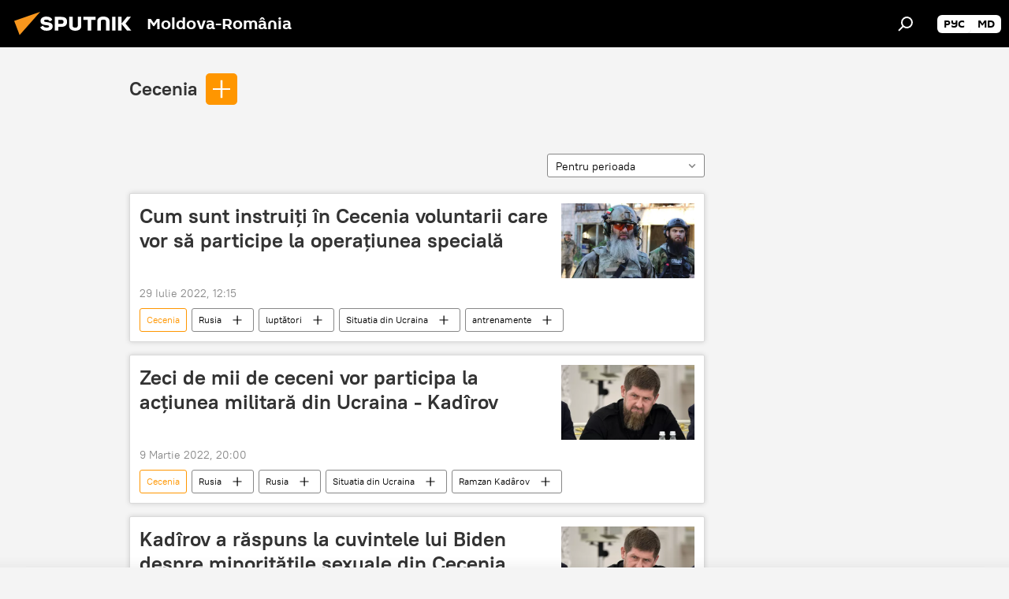

--- FILE ---
content_type: text/html; charset=utf-8
request_url: https://ro.sputniknews.com/geo_Cecenia/
body_size: 21023
content:
<!DOCTYPE html><html lang="ro" data-lang="ron" data-charset="" dir="ltr"><head prefix="og: http://ogp.me/ns# fb: http://ogp.me/ns/fb# article: http://ogp.me/ns/article#"><title>Cecenia - ultimele știri ale zilei și principalele evenimente le temă - Sputnik Moldova-România</title><meta name="description" content="Citiți ultimele știri ale zilei la temă Cecenia: Cum sunt instruiți în Cecenia voluntarii care vor să participe la operațiunea specială, Zeci de mii de ceceni vor participa la acţiunea militară din Ucraina - Kadîrov"><meta name="keywords" content="cecenia, cecenia știri, cecenia știrile zilei"><meta http-equiv="X-UA-Compatible" content="IE=edge,chrome=1"><meta http-equiv="Content-Type" content="text/html; charset=utf-8"><meta name="robots" content="index, follow, max-image-preview:large"><meta name="viewport" content="width=device-width, initial-scale=1.0, maximum-scale=1.0, user-scalable=yes"><meta name="HandheldFriendly" content="true"><meta name="MobileOptimzied" content="width"><meta name="referrer" content="always"><meta name="format-detection" content="telephone=no"><meta name="format-detection" content="address=no"><link rel="alternate" type="application/rss+xml" href="https://ro.sputniknews.com/export/rss2/archive/index.xml"><link rel="canonical" href="https://ro.sputniknews.com/geo_Cecenia/"><link rel="preconnect" href="https://cdnn1.img.md.sputniknews.com/images/"><link rel="dns-prefetch" href="https://cdnn1.img.md.sputniknews.com/images/"><link rel="alternate" hreflang="ro" href="https://ro.sputniknews.com/geo_Cecenia/"><link rel="alternate" hreflang="x-default" href="https://ro.sputniknews.com/geo_Cecenia/"><link rel="apple-touch-icon" sizes="57x57" href="https://cdnn1.img.md.sputniknews.com/i/favicon/favicon-57x57.png"><link rel="apple-touch-icon" sizes="60x60" href="https://cdnn1.img.md.sputniknews.com/i/favicon/favicon-60x60.png"><link rel="apple-touch-icon" sizes="72x72" href="https://cdnn1.img.md.sputniknews.com/i/favicon/favicon-72x72.png"><link rel="apple-touch-icon" sizes="76x76" href="https://cdnn1.img.md.sputniknews.com/i/favicon/favicon-76x76.png"><link rel="apple-touch-icon" sizes="114x114" href="https://cdnn1.img.md.sputniknews.com/i/favicon/favicon-114x114.png"><link rel="apple-touch-icon" sizes="120x120" href="https://cdnn1.img.md.sputniknews.com/i/favicon/favicon-120x120.png"><link rel="apple-touch-icon" sizes="144x144" href="https://cdnn1.img.md.sputniknews.com/i/favicon/favicon-144x144.png"><link rel="apple-touch-icon" sizes="152x152" href="https://cdnn1.img.md.sputniknews.com/i/favicon/favicon-152x152.png"><link rel="apple-touch-icon" sizes="180x180" href="https://cdnn1.img.md.sputniknews.com/i/favicon/favicon-180x180.png"><link rel="icon" type="image/png" sizes="192x192" href="https://cdnn1.img.md.sputniknews.com/i/favicon/favicon-192x192.png"><link rel="icon" type="image/png" sizes="32x32" href="https://cdnn1.img.md.sputniknews.com/i/favicon/favicon-32x32.png"><link rel="icon" type="image/png" sizes="96x96" href="https://cdnn1.img.md.sputniknews.com/i/favicon/favicon-96x96.png"><link rel="icon" type="image/png" sizes="16x16" href="https://cdnn1.img.md.sputniknews.com/i/favicon/favicon-16x16.png"><link rel="manifest" href="/project_data/manifest.json?4"><meta name="msapplication-TileColor" content="#F4F4F4"><meta name="msapplication-TileImage" content="https://cdnn1.img.md.sputniknews.com/i/favicon/favicon-144x144.png"><meta name="theme-color" content="#F4F4F4"><link rel="shortcut icon" href="https://cdnn1.img.md.sputniknews.com/i/favicon/favicon.ico"><meta property="fb:app_id" content="565979577238890"><meta property="fb:pages" content="1244227432255085"><meta name="analytics:lang" content="ron"><meta name="analytics:title" content="Cecenia - ultimele știri ale zilei și principalele evenimente le temă - Sputnik Moldova-România"><meta name="analytics:keyw" content="geo_Cecenia, geo_Cecenia"><meta name="analytics:rubric" content=""><meta name="analytics:tags" content="Cecenia, Cecenia"><meta name="analytics:site_domain" content="ro.sputniknews.com"><meta property="og:url" content="https://ro.sputniknews.com/geo_Cecenia/"><meta property="og:title" content="Cecenia - ultimele știri la temă"><meta property="og:description" content="Ultimele știri la temă  Cecenia: Cum sunt instruiți în Cecenia voluntarii care vor să participe la operațiunea specială,Zeci de mii de ceceni vor participa la acţiunea militară din Ucraina - Kadîrov"><meta property="og:type" content="website"><meta property="og:site_name" content="Sputnik Moldova-România"><meta property="og:locale" content="ro_MD"><meta property="og:image" content="https://cdnn1.img.md.sputniknews.com/i/logo/logo-social.png"><meta property="og:image:width" content="2072"><meta name="relap-image" content="https://cdnn1.img.md.sputniknews.com/i/logo/logo-social.png"><meta name="twitter:card" content="summary_large_image"><meta name="twitter:image" content="https://cdnn1.img.md.sputniknews.com/i/logo/logo-social.png"><meta property="fb:pages" content="1244227432255085"><link rel="preload" as="style" onload="this.onload=null;this.rel='stylesheet'" type="text/css" href="https://cdnn1.img.md.sputniknews.com/css/libs/fonts.min.css?911eb65935"><link rel="stylesheet" type="text/css" href="https://cdnn1.img.md.sputniknews.com/css/common.min.css?9149894256"><link rel="stylesheet" type="text/css" href="https://cdnn1.img.md.sputniknews.com/css/rubric.min.css?99e3d9001"><script src="https://cdnn1.img.md.sputniknews.com/min/js/dist/head.js?9c9052ef3"></script><script data-iub-purposes="1">var _paq = _paq || []; (function() {var stackDomain = window.location.hostname.split('.').reverse();var domain = stackDomain[1] + '.' + stackDomain[0];_paq.push(['setCDNMask', new RegExp('cdn(\\w+).img.'+domain)]); _paq.push(['setSiteId', 'sputnik_md']); _paq.push(['trackPageView']); _paq.push(['enableLinkTracking']); var d=document, g=d.createElement('script'), s=d.getElementsByTagName('script')[0]; g.type='text/javascript'; g.defer=true; g.async=true; g.src='//a.sputniknews.com/js/sputnik.js'; s.parentNode.insertBefore(g,s); } )();</script><script type="text/javascript" src="https://cdnn1.img.md.sputniknews.com/min/js/libs/banners/adfx.loader.bind.js?98d724fe2"></script><script>
                (window.yaContextCb = window.yaContextCb || []).push(() => {
                    replaceOriginalAdFoxMethods();
                    window.Ya.adfoxCode.hbCallbacks = window.Ya.adfoxCode.hbCallbacks || [];
                })
            </script><!--В <head> сайта один раз добавьте код загрузчика-->
<script>window.yaContextCb = window.yaContextCb || []</script>
<script src="https://yandex.ru/ads/system/context.js" async></script></head><body id="body" data-ab="a" data-emoji="0" class="site_md m-page-tag " data-tag="geo_Cecenia"><div class="schema_org" itemscope="itemscope" itemtype="https://schema.org/WebSite"><meta itemprop="name" content="Sputnik Moldova-România"><meta itemprop="alternateName" content="Sputnik Moldova-România"><meta itemprop="description" content="Știri de ultimă oră din România și din lume, știri pe surse interne și știri oficiale, externe legate de Rusia, UE, SUA, NATO – pe Sputnik ro"><a itemprop="url" href="https://ro.sputniknews.com" title="Sputnik Moldova-România"> </a><meta itemprop="image" content="https://ro.sputniknews.com/i/logo/logo.png"></div><div class="schema_org" itemscope="itemscope" itemtype="http://schema.org/WebPage"><a itemprop="url" href="https://ro.sputniknews.com/geo_Cecenia/" title="Cecenia - ultimele știri ale zilei și principalele evenimente le temă - Sputnik Moldova-România"> </a><meta itemprop="mainEntityOfPage" content="https://ro.sputniknews.com/geo_Cecenia/"><meta itemprop="name" content="Cecenia - ultimele știri ale zilei și principalele evenimente le temă - Sputnik Moldova-România"><meta itemprop="headline" content="Cecenia - ultimele știri ale zilei și principalele evenimente le temă - Sputnik Moldova-România"><meta itemprop="description" content="Citiți ultimele știri ale zilei la temă Cecenia: Cum sunt instruiți în Cecenia voluntarii care vor să participe la operațiunea specială, Zeci de mii de ceceni vor participa la acţiunea militară din Ucraina - Kadîrov"><meta itemprop="genre" content="Știri"><meta itemprop="keywords" content="cecenia, cecenia știri, cecenia știrile zilei"></div><ul class="schema_org" itemscope="itemscope" itemtype="http://schema.org/BreadcrumbList"><li itemprop="itemListElement" itemscope="itemscope" itemtype="http://schema.org/ListItem"><meta itemprop="name" content="Sputnik Moldova-România"><meta itemprop="position" content="1"><meta itemprop="item" content="https://ro.sputniknews.com"><a itemprop="url" href="https://ro.sputniknews.com" title="Sputnik Moldova-România"> </a></li><li itemprop="itemListElement" itemscope="itemscope" itemtype="http://schema.org/ListItem"><meta itemprop="name" content="Cecenia"><meta itemprop="position" content="2"><meta itemprop="item" content="https://ro.sputniknews.com/geo_Cecenia/"><a itemprop="url" href="https://ro.sputniknews.com/geo_Cecenia/" title="Cecenia"> </a></li></ul><div class="page" id="page"><div id="alerts"><script type="text/template" id="alertAfterRegisterTemplate">
                    
                        <div class="auth-alert m-hidden" id="alertAfterRegister">
                            <div class="auth-alert__text">
                                <%- data.success_title %> <br />
                                <%- data.success_email_1 %>
                                <span class="m-email"></span>
                                <%- data.success_email_2 %>
                            </div>
                            <div class="auth-alert__btn">
                                <button class="form__btn m-min m-black confirmEmail">
                                    <%- data.send %>
                                </button>
                            </div>
                        </div>
                    
                </script><script type="text/template" id="alertAfterRegisterNotifyTemplate">
                    
                        <div class="auth-alert" id="alertAfterRegisterNotify">
                            <div class="auth-alert__text">
                                <%- data.golink_1 %>
                                <span class="m-email">
                                    <%- user.mail %>
                                </span>
                                <%- data.golink_2 %>
                            </div>
                            <% if (user.registerConfirmCount <= 2 ) {%>
                                <div class="auth-alert__btn">
                                    <button class="form__btn m-min m-black confirmEmail">
                                        <%- data.send %>
                                    </button>
                                </div>
                            <% } %>
                        </div>
                    
                </script></div><div class="anchor" id="anchor"><div class="header " id="header"><div class="m-relative"><div class="container m-header"><div class="header__wrap"><div class="header__name"><div class="header__logo"><a href="/" title="Sputnik Moldova-România"><svg xmlns="http://www.w3.org/2000/svg" width="176" height="44" viewBox="0 0 176 44" fill="none"><path class="chunk_1" fill-rule="evenodd" clip-rule="evenodd" d="M45.8073 18.3817C45.8073 19.5397 47.1661 19.8409 49.3281 20.0417C54.1074 20.4946 56.8251 21.9539 56.8461 25.3743C56.8461 28.7457 54.2802 30.9568 48.9989 30.9568C44.773 30.9568 42.1067 29.1496 41 26.5814L44.4695 24.5688C45.3754 25.9277 46.5334 27.0343 49.4005 27.0343C51.3127 27.0343 52.319 26.4296 52.319 25.5751C52.319 24.5665 51.6139 24.2163 48.3942 23.866C43.7037 23.3617 41.3899 22.0029 41.3899 18.5824C41.3899 15.9675 43.3511 13 48.9359 13C52.9611 13 55.6274 14.8095 56.4305 17.1746L53.1105 19.1358C53.0877 19.1012 53.0646 19.0657 53.041 19.0295C52.4828 18.1733 51.6672 16.9224 48.6744 16.9224C46.914 16.9224 45.8073 17.4758 45.8073 18.3817ZM67.4834 13.3526H59.5918V30.707H64.0279V26.0794H67.4484C72.1179 26.0794 75.0948 24.319 75.0948 19.6401C75.0854 15.3138 72.6199 13.3526 67.4834 13.3526ZM67.4834 22.206H64.0186V17.226H67.4834C69.8975 17.226 70.654 18.0291 70.654 19.6891C70.6587 21.6527 69.6524 22.206 67.4834 22.206ZM88.6994 24.7206C88.6994 26.2289 87.4924 27.0857 85.3794 27.0857C83.3178 27.0857 82.1597 26.2289 82.1597 24.7206V13.3526H77.7236V25.0264C77.7236 28.6477 80.7425 30.9615 85.4704 30.9615C89.9999 30.9615 93.1168 28.8601 93.1168 25.0264V13.3526H88.6808L88.6994 24.7206ZM136.583 13.3526H132.159V30.7023H136.583V13.3526ZM156.097 13.3526L149.215 21.9235L156.45 30.707H151.066L144.276 22.4559V30.707H139.85V13.3526H144.276V21.8021L151.066 13.3526H156.097ZM95.6874 17.226H101.221V30.707H105.648V17.226H111.181V13.3526H95.6874V17.226ZM113.49 18.7342C113.49 15.2134 116.458 13 121.085 13C125.715 13 128.888 15.0616 128.902 18.7342V30.707H124.466V18.935C124.466 17.6789 123.259 16.8734 121.146 16.8734C119.094 16.8734 117.926 17.6789 117.926 18.935V30.707H113.49V18.7342Z" fill="white"></path><path class="chunk_2" d="M41 7L14.8979 36.5862L8 18.431L41 7Z" fill="#F8961D"></path></svg></a></div><div class="header__project"><span class="header__project-title">Moldova-România</span></div></div><div class="header__controls" data-nosnippet=""><div class="share m-header" data-id="" data-url="https://ro.sputniknews.com" data-title=""></div><div class="header__menu"><span class="header__menu-item" data-modal-open="search"><svg class="svg-icon"><use xmlns:xlink="http://www.w3.org/1999/xlink" xlink:href="/i/sprites/package/inline.svg?63#search"></use></svg></span></div><div class="switcher m-double"><div class="switcher__label"><span class="switcher__title"></span><span class="switcher__icon"><svg class="svg-icon"><use xmlns:xlink="http://www.w3.org/1999/xlink" xlink:href="/i/sprites/package/inline.svg?63#arrowDown"></use></svg></span></div><div class="switcher__dropdown"><div translate="no" class="notranslate"><div class="switcher__list"><a href="https://md.sputniknews.ru/" class="switcher__link"><span class="switcher__project">Sputnik Молдова</span><span class="switcher__abbr" data-abbr="рус">рус</span></a><a href="https://md.sputniknews.com/" class="switcher__link"><span class="switcher__project">Sputnik Moldova</span><span class="switcher__abbr" data-abbr="md">md</span></a></div></div></div></div></div></div></div></div></div></div><script>var GLOBAL = GLOBAL || {}; GLOBAL.translate = {}; GLOBAL.rtl = 0; GLOBAL.lang = "ron"; GLOBAL.design = "md"; GLOBAL.charset = ""; GLOBAL.project = "sputnik_md"; GLOBAL.htmlCache = 1; GLOBAL.translate.search = {}; GLOBAL.translate.search.notFound = "Nu a fost găsit nimic"; GLOBAL.translate.search.stringLenght = "Introduceți mai multe litere pentru căutare"; GLOBAL.www = "https://ro.sputniknews.com"; GLOBAL.seo = {}; GLOBAL.seo.title = ""; GLOBAL.seo.keywords = ""; GLOBAL.seo.description = ""; GLOBAL.sock = {}; GLOBAL.sock.server = "https://cm.sputniknews.com/chat"; GLOBAL.sock.lang = "ron"; GLOBAL.sock.project = "sputnik_md"; GLOBAL.social = {}; GLOBAL.social.fbID = "565979577238890"; GLOBAL.share = [ { name: 'twitter', mobile: false },{ name: 'odnoklassniki', mobile: false },{ name: 'telegram', mobile: false },{ name: 'whatsapp', mobile: false },{ name: 'messenger', mobile: true } ]; GLOBAL.csrf_token = ''; GLOBAL.search = {}; GLOBAL.auth = {}; GLOBAL.auth.status = 'error'; GLOBAL.auth.provider = ''; GLOBAL.auth.twitter = '/id/twitter/request/'; GLOBAL.auth.facebook = '/id/facebook/request/'; GLOBAL.auth.vkontakte = '/id/vkontakte/request/'; GLOBAL.auth.google = '/id/google/request/'; GLOBAL.auth.ok = '/id/ok/request/'; GLOBAL.auth.apple = '/id/apple/request/'; GLOBAL.auth.moderator = ''; GLOBAL.user = {}; GLOBAL.user.id = ""; GLOBAL.user.emailActive = ""; GLOBAL.user.registerConfirmCount = 0; GLOBAL.chat = GLOBAL.chat || {}; GLOBAL.chat.show = !!1; GLOBAL.locale = {"convertDate":{"yesterday":"Ieri","hours":{"nominative":"%{s} \u043c\u0438\u043d\u0443\u0442\u0443 \u043d\u0430\u0437\u0430\u0434","genitive":"%{s} \u043c\u0438\u043d\u0443\u0442\u044b \u043d\u0430\u0437\u0430\u0434"},"minutes":{"nominative":"%{s} \u0447\u0430\u0441 \u043d\u0430\u0437\u0430\u0434","genitive":"%{s} \u0447\u0430\u0441\u0430 \u043d\u0430\u0437\u0430\u0434"}},"js_templates":{"unread":"\u041d\u0435\u043f\u0440\u043e\u0447\u0438\u0442\u0430\u043d\u043d\u044b\u0435","you":"\u0412\u044b","author":"\u0430\u0432\u0442\u043e\u0440","report":"\u041f\u043e\u0436\u0430\u043b\u043e\u0432\u0430\u0442\u044c\u0441\u044f","reply":"\u041e\u0442\u0432\u0435\u0442\u0438\u0442\u044c","block":"\u0417\u0430\u0431\u043b\u043e\u043a\u0438\u0440\u043e\u0432\u0430\u0442\u044c","remove":"\u0423\u0434\u0430\u043b\u0438\u0442\u044c","closeall":"\u0417\u0430\u043a\u0440\u044b\u0442\u044c \u0432\u0441\u0435","notifications":"Notificaciones","disable_twelve":"\u041e\u0442\u043a\u043b\u044e\u0447\u0438\u0442\u044c \u043d\u0430 12 \u0447\u0430\u0441\u043e\u0432","new_message":"\u041d\u043e\u0432\u043e\u0435 \u0441\u043e\u043e\u0431\u0449\u0435\u043d\u0438\u0435 \u043e\u0442sputniknews.ru","acc_block":"\u0412\u0430\u0448 \u0430\u043a\u043a\u0430\u0443\u043d\u0442 \u0437\u0430\u0431\u043b\u043e\u043a\u0438\u0440\u043e\u0432\u0430\u043d \u0430\u0434\u043c\u0438\u043d\u0438\u0441\u0442\u0440\u0430\u0442\u043e\u0440\u043e\u043c \u0441\u0430\u0439\u0442\u0430","acc_unblock":"\u0412\u0430\u0448 \u0430\u043a\u043a\u0430\u0443\u043d\u0442 \u0440\u0430\u0437\u0431\u043b\u043e\u043a\u0438\u0440\u043e\u0432\u0430\u043d \u0430\u0434\u043c\u0438\u043d\u0438\u0441\u0442\u0440\u0430\u0442\u043e\u0440\u043e\u043c \u0441\u0430\u0439\u0442\u0430","you_subscribe_1":"\u0412\u044b \u043f\u043e\u0434\u043f\u0438\u0441\u0430\u043d\u044b \u043d\u0430 \u0442\u0435\u043c\u0443 ","you_subscribe_2":"\u0423\u043f\u0440\u0430\u0432\u043b\u044f\u0442\u044c \u0441\u0432\u043e\u0438\u043c\u0438 \u043f\u043e\u0434\u043f\u0438\u0441\u043a\u0430\u043c\u0438 \u0432\u044b \u043c\u043e\u0436\u0435\u0442\u0435 \u0432 \u043b\u0438\u0447\u043d\u043e\u043c \u043a\u0430\u0431\u0438\u043d\u0435\u0442\u0435","you_received_warning_1":"\u0412\u044b \u043f\u043e\u043b\u0443\u0447\u0438\u043b\u0438 ","you_received_warning_2":" \u043f\u0440\u0435\u0434\u0443\u043f\u0440\u0435\u0436\u0434\u0435\u043d\u0438\u0435. \u0423\u0432\u0430\u0436\u0430\u0439\u0442\u0435 \u0434\u0440\u0443\u0433\u0438\u0445 \u0443\u0447\u0430\u0441\u0442\u043d\u0438\u043a\u043e\u0432 \u0438 \u043d\u0435 \u043d\u0430\u0440\u0443\u0448\u0430\u0439\u0442\u0435 \u043f\u0440\u0430\u0432\u0438\u043b\u0430 \u043a\u043e\u043c\u043c\u0435\u043d\u0442\u0438\u0440\u043e\u0432\u0430\u043d\u0438\u044f. \u041f\u043e\u0441\u043b\u0435 \u0442\u0440\u0435\u0442\u044c\u0435\u0433\u043e \u043d\u0430\u0440\u0443\u0448\u0435\u043d\u0438\u044f \u0432\u044b \u0431\u0443\u0434\u0435\u0442\u0435 \u0437\u0430\u0431\u043b\u043e\u043a\u0438\u0440\u043e\u0432\u0430\u043d\u044b \u043d\u0430 12 \u0447\u0430\u0441\u043e\u0432.","block_time":"\u0421\u0440\u043e\u043a \u0431\u043b\u043e\u043a\u0438\u0440\u043e\u0432\u043a\u0438: ","hours":" \u0447\u0430\u0441\u043e\u0432","forever":"\u043d\u0430\u0432\u0441\u0435\u0433\u0434\u0430","feedback":"\u0421\u0432\u044f\u0437\u0430\u0442\u044c\u0441\u044f","my_subscriptions":"\u041c\u043e\u0438 \u043f\u043e\u0434\u043f\u0438\u0441\u043a\u0438","rules":"\u041f\u0440\u0430\u0432\u0438\u043b\u0430 \u043a\u043e\u043c\u043c\u0435\u043d\u0442\u0438\u0440\u043e\u0432\u0430\u043d\u0438\u044f \u043c\u0430\u0442\u0435\u0440\u0438\u0430\u043b\u043e\u0432","chat":"\u0427\u0430\u0442: ","chat_new_messages":"\u041d\u043e\u0432\u044b\u0435 \u0441\u043e\u043e\u0431\u0449\u0435\u043d\u0438\u044f \u0432 \u0447\u0430\u0442\u0435","chat_moder_remove_1":"\u0412\u0430\u0448\u0435 \u0441\u043e\u043e\u0431\u0449\u0435\u043d\u0438\u0435 ","chat_moder_remove_2":" \u0431\u044b\u043b\u043e \u0443\u0434\u0430\u043b\u0435\u043d\u043e \u0430\u0434\u043c\u0438\u043d\u0438\u0441\u0442\u0440\u0430\u0442\u043e\u0440\u043e\u043c","chat_close_time_1":"\u0412 \u0447\u0430\u0442\u0435 \u043d\u0438\u043a\u0442\u043e \u043d\u0435 \u043f\u0438\u0441\u0430\u043b \u0431\u043e\u043b\u044c\u0448\u0435 12 \u0447\u0430\u0441\u043e\u0432, \u043e\u043d \u0437\u0430\u043a\u0440\u043e\u0435\u0442\u0441\u044f \u0447\u0435\u0440\u0435\u0437 ","chat_close_time_2":" \u0447\u0430\u0441\u043e\u0432","chat_new_emoji_1":"\u041d\u043e\u0432\u044b\u0435 \u0440\u0435\u0430\u043a\u0446\u0438\u0438 ","chat_new_emoji_2":" \u0432\u0430\u0448\u0435\u043c\u0443 \u0441\u043e\u043e\u0431\u0449\u0435\u043d\u0438\u044e ","chat_message_reply_1":"\u041d\u0430 \u0432\u0430\u0448 \u043a\u043e\u043c\u043c\u0435\u043d\u0442\u0430\u0440\u0438\u0439 ","chat_message_reply_2":" \u043e\u0442\u0432\u0435\u0442\u0438\u043b \u043f\u043e\u043b\u044c\u0437\u043e\u0432\u0430\u0442\u0435\u043b\u044c ","emoji_1":"\u00cemi place","emoji_2":"Z\u00e2mbet","emoji_3":"Mirare","emoji_4":"Triste\u021be","emoji_5":"Revolt\u0103tor","emoji_6":"Nu-mi place","site_subscribe_podcast":{"success":"\u0421\u043f\u0430\u0441\u0438\u0431\u043e, \u0432\u044b \u043f\u043e\u0434\u043f\u0438\u0441\u0430\u043d\u044b \u043d\u0430 \u0440\u0430\u0441\u0441\u044b\u043b\u043a\u0443! \u041d\u0430\u0441\u0442\u0440\u043e\u0438\u0442\u044c \u0438\u043b\u0438 \u043e\u0442\u043c\u0435\u043d\u0438\u0442\u044c \u043f\u043e\u0434\u043f\u0438\u0441\u043a\u0443 \u043c\u043e\u0436\u043d\u043e \u0432 \u043b\u0438\u0447\u043d\u043e\u043c \u043a\u0430\u0431\u0438\u043d\u0435\u0442\u0435","subscribed":"\u0412\u044b \u0443\u0436\u0435 \u043f\u043e\u0434\u043f\u0438\u0441\u0430\u043d\u044b \u043d\u0430 \u044d\u0442\u0443 \u0440\u0430\u0441\u0441\u044b\u043b\u043a\u0443","error":"\u041f\u0440\u043e\u0438\u0437\u043e\u0448\u043b\u0430 \u043d\u0435\u043f\u0440\u0435\u0434\u0432\u0438\u0434\u0435\u043d\u043d\u0430\u044f \u043e\u0448\u0438\u0431\u043a\u0430. \u041f\u043e\u0436\u0430\u043b\u0443\u0439\u0441\u0442\u0430, \u043f\u043e\u0432\u0442\u043e\u0440\u0438\u0442\u0435 \u043f\u043e\u043f\u044b\u0442\u043a\u0443 \u043f\u043e\u0437\u0436\u0435"}},"smartcaptcha":{"site_key":"ysc1_Zf0zfLRI3tRHYHJpbX6EjjBcG1AhG9LV0dmZQfJu8ba04c1b"}}; GLOBAL = {...GLOBAL, ...{"subscribe":{"email":"Introduce\u021bi adresa de e-mail","button":"Abonare","send":"Mul\u021bumim, v-a fost expediat un e-mail cu link pentru confirmarea abon\u0103rii","subscribe":"Mul\u021bumim, sunte\u021bi abonat la newsletter! Pute\u021bi configura sau anula abonamentul \u00een cabinetul personal","confirm":"Sunte\u021bi deja abonat la acest newsletter","registration":{"@attributes":{"button":"\u0417\u0430\u0440\u0435\u0433\u0438\u0441\u0442\u0440\u0438\u0440\u043e\u0432\u0430\u0442\u044c\u0441\u044f"}},"social":{"@attributes":{"count":"11"},"comment":[{},{}],"item":[{"@attributes":{"type":"yt","title":"YouTube"}},{"@attributes":{"type":"sc","title":"SoundCloud"}},{"@attributes":{"type":"ok","title":"odnoklassniki"}},{"@attributes":{"type":"tw","title":"twitter"}},{"@attributes":{"type":"tam","title":"tamtam"}},{"@attributes":{"type":"vk","title":"vkontakte"}},{"@attributes":{"type":"tg","title":"telegram"}},{"@attributes":{"type":"yd","title":"yandex dzen"}},{"@attributes":{"type":"vb","title":"viber"}}]}}}}; GLOBAL.js = {}; GLOBAL.js.videoplayer = "https://cdnn1.img.md.sputniknews.com/min/js/dist/videoplayer.js?9651130d6"; GLOBAL.userpic = "/userpic/"; GLOBAL.gmt = ""; GLOBAL.tz = "+0200"; GLOBAL.projectList = [ { title: 'Internațional', country: [ { title: 'Engleză', url: 'https://sputnikglobe.com', flag: 'flags-INT', lang: 'International', lang2: 'English' }, ] }, { title: 'Orientul Mijlociu', country: [ { title: 'Arabă', url: 'https://sarabic.ae/', flag: 'flags-INT', lang: 'Sputnik عربي', lang2: 'Arabic' }, { title: 'Turcă', url: 'https://anlatilaninotesi.com.tr/', flag: 'flags-TUR', lang: 'Türkiye', lang2: 'Türkçe' }, { title: 'Farsi', url: 'https://spnfa.ir/', flag: 'flags-INT', lang: 'Sputnik ایران', lang2: 'Persian' }, { title: 'Dari', url: 'https://sputnik.af/', flag: 'flags-INT', lang: 'Sputnik افغانستان', lang2: 'Dari' }, ] }, { title: 'America Latină', country: [ { title: 'Spaniolă', url: 'https://noticiaslatam.lat/', flag: 'flags-INT', lang: 'Mundo', lang2: 'Español' }, { title: 'Portugheză', url: 'https://noticiabrasil.net.br/', flag: 'flags-BRA', lang: 'Brasil', lang2: 'Português' }, ] }, { title: 'Asia de Sud', country: [ { title: 'Hindi', url: 'https://hindi.sputniknews.in', flag: 'flags-IND', lang: 'भारत', lang2: 'हिंदी' }, { title: 'Engleză', url: 'https://sputniknews.in', flag: 'flags-IND', lang: 'India', lang2: 'English' }, ] }, { title: 'Asia de Est și de Sud-Est', country: [ { title: 'Vietnameză', url: 'https://kevesko.vn/', flag: 'flags-VNM', lang: 'Việt Nam', lang2: 'Tiếng Việt' }, { title: 'Japoneză', url: 'https://sputniknews.jp/', flag: 'flags-JPN', lang: '日本', lang2: '日本語' }, { title: 'Chineză', url: 'https://sputniknews.cn/', flag: 'flags-CHN', lang: '中国', lang2: '中文' }, ] }, { title: 'Asia Centrală', country: [ { title: 'Cazahă', url: 'https://sputnik.kz/', flag: 'flags-KAZ', lang: 'Қазақстан', lang2: 'Қазақ тілі' }, { title: 'Kirghiză', url: 'https://sputnik.kg/', flag: 'flags-KGZ', lang: 'Кыргызстан', lang2: 'Кыргызча' }, { title: 'Uzbecă', url: 'https://oz.sputniknews.uz/', flag: 'flags-UZB', lang: 'Oʻzbekiston', lang2: 'Ўзбекча' }, { title: 'Tadjică', url: 'https://sputnik.tj/', flag: 'flags-TJK', lang: 'Тоҷикистон', lang2: 'Тоҷикӣ' }, ] }, { title: 'Africa', country: [ { title: 'Franceză', url: 'https://fr.sputniknews.africa/', flag: 'flags-INT', lang: 'Afrique', lang2: 'Français' }, { title: 'Engleză', url: 'https://en.sputniknews.africa', flag: 'flags-INT', lang: 'Africa', lang2: 'English' }, ] }, { title: 'Caucaz', country: [ { title: 'Armeană', url: 'https://arm.sputniknews.ru/', flag: 'flags-ARM', lang: 'Արմենիա', lang2: 'Հայերեն' }, { title: 'Abhază', url: 'https://sputnik-abkhazia.info/', flag: 'flags-ABH', lang: 'Аҧсны', lang2: 'Аҧсышәала' }, { title: 'Osetă', url: 'https://sputnik-ossetia.com/', flag: 'flags-OST', lang: 'Хуссар Ирыстон', lang2: 'Иронау' }, { title: 'Georgiană', url: 'https://sputnik-georgia.com/', flag: 'flags-GEO', lang: 'საქართველო', lang2: 'ქართული' }, { title: 'Azeră', url: 'https://sputnik.az/', flag: 'flags-AZE', lang: 'Azərbaycan', lang2: 'Аzərbaycanca' }, ] }, { title: 'Europa', country: [ { title: 'Sârbă', url: 'https://sputnikportal.rs/', flag: 'flags-SRB', lang: 'Србиjа', lang2: 'Српски' }, { title: 'Rusă', url: 'https://lv.sputniknews.ru/', flag: 'flags-LVA', lang: 'Latvija', lang2: 'Русский' }, { title: 'Rusă', url: 'https://lt.sputniknews.ru/', flag: 'flags-LTU', lang: 'Lietuva', lang2: 'Русский' }, { title: 'Moldovenească', url: 'https://md.sputniknews.com/', flag: 'flags-MDA', lang: 'Moldova', lang2: 'Moldovenească' }, { title: 'Belarusă', url: 'https://bel.sputnik.by/', flag: 'flags-BLR', lang: 'Беларусь', lang2: 'Беларускi' } ] }, ];</script><div class="wrapper"><div class="container m-content"><div class="layout"><div class="content"><div class="caption"><div class="rubric__filter"><h1 class="rubric__filter-list"><span class="tag__title m-single" data-sid="geo_Cecenia"><a href="/geo_Cecenia/" class="tag__title-text" title="Cecenia">Cecenia</a><span class="tag__title-delete"> <svg class="svg-icon"><use xmlns:xlink="http://www.w3.org/1999/xlink" xlink:href="/i/sprites/package/inline.svg?63#close"></use></svg></span></span></h1><div class="tag__add"><input type="text" class="tag__add-input"><div class="tag__add-suggest"><ul class="suggest__list m-dropdown"></ul></div><div class="tag__add-btn"><svg class="svg-icon"><use xmlns:xlink="http://www.w3.org/1999/xlink" xlink:href="/i/sprites/package/inline.svg?63#plus"></use></svg></div></div></div><div class="rubric__information"><div class="rubric__description"></div><div class="rubric__image"></div></div><div class="rubric__controls"><div class="counter "><span></span> Articole</div><div class="rubric__datapicker"><span class="rubric__datapicker-text">Pentru perioada</span><span class="rubric__datapicker-icon"><svg class="svg-icon"><use xmlns:xlink="http://www.w3.org/1999/xlink" xlink:href="/i/sprites/package/inline.svg?63#arrowDown"></use></svg></span></div></div></div><div class="list list-tag" itemscope="" itemtype="http://schema.org/ItemList" data-tags="1"><div class="list__item  " data-tags="1"><span class="schema_org" itemprop="itemListElement" itemscope="" itemtype="http://schema.org/ListItem"><meta itemprop="position" content="1"><a itemprop="url" href="https://ro.sputniknews.com/20220729/cum-sunt-instruiti-in-cecenia-voluntarii-care-vor-sa-participe-la-operatiunea-speciala-51953025.html" title="Cum sunt instruiți în Cecenia voluntarii care vor să participe la operațiunea specială"> </a><meta itemprop="name" content="Cum sunt instruiți în Cecenia voluntarii care vor să participe la operațiunea specială"></span><div class="list__content"><a href="/20220729/cum-sunt-instruiti-in-cecenia-voluntarii-care-vor-sa-participe-la-operatiunea-speciala-51953025.html" class="list__title" title="Cum sunt instruiți în Cecenia voluntarii care vor să participe la operațiunea specială">Cum sunt instruiți în Cecenia voluntarii care vor să participe la operațiunea specială</a><div class="list__image"><a href="/20220729/cum-sunt-instruiti-in-cecenia-voluntarii-care-vor-sa-participe-la-operatiunea-speciala-51953025.html" title="Cum sunt instruiți în Cecenia voluntarii care vor să participe la operațiunea specială"><picture><source media="(min-width: 480px)" media-type="ar16x9" srcset="https://cdnn1.img.md.sputniknews.com/img/07e6/07/1d/51954398_187:118:3060:1734_436x0_80_0_0_dd4d89e6681569fad22d8ef732545e79.jpg.webp"></source><source media="(min-width: 375px)" media-type="ar4x3" srcset="https://cdnn1.img.md.sputniknews.com/img/07e6/07/1d/51954398_425:72:3060:2048_186x0_80_0_0_66b1891032a7342abb192e47e11228c4.jpg.webp"></source><source media="(min-width: 0px)" media-type="ar1x1" srcset="https://cdnn1.img.md.sputniknews.com/img/07e6/07/1d/51954398_506:0:2554:2048_140x0_80_0_0_1c78df1bef073dd77e0ad5d788ed7d28.jpg.webp"></source><img media-type="ar16x9" data-source-sid="rian_photo" alt="Militari ceceni - Sputnik Moldova-România" title="Militari ceceni" class="responsive_img m-list-img" src="https://cdnn1.img.md.sputniknews.com/img/07e6/07/1d/51954398_187:118:3060:1734_600x0_80_0_0_8f711560d82c9d61276274a5891b6286.jpg.webp" data-responsive480="https://cdnn1.img.md.sputniknews.com/img/07e6/07/1d/51954398_187:118:3060:1734_436x0_80_0_0_dd4d89e6681569fad22d8ef732545e79.jpg.webp" data-responsive375="https://cdnn1.img.md.sputniknews.com/img/07e6/07/1d/51954398_425:72:3060:2048_186x0_80_0_0_66b1891032a7342abb192e47e11228c4.jpg.webp" data-responsive0="https://cdnn1.img.md.sputniknews.com/img/07e6/07/1d/51954398_506:0:2554:2048_140x0_80_0_0_1c78df1bef073dd77e0ad5d788ed7d28.jpg.webp"></picture></a></div></div><div class="list__info"><div class="list__date " data-unixtime="1659086100"><span class="date">29 Iulie 2022, 12:15</span></div></div><div class="list__controls" data-tags="1"><ul class="tags m-line"><li class="tag m-active " data-sid="geo_Cecenia" data-type="tag"><a href="/geo_Cecenia/" class="tag__text" title="Cecenia">Cecenia</a></li><li class="tag  " data-sid="Rusia" data-type="supertag"><a href="/Rusia/" class="tag__text" title="Rusia">Rusia</a><span class="tag__icon"><svg class="svg-icon"><use xmlns:xlink="http://www.w3.org/1999/xlink" xlink:href="/i/sprites/package/inline.svg?63#plus"></use></svg></span></li><li class="tag  " data-sid="keyword_lupttori" data-type="tag"><a href="/keyword_lupttori/" class="tag__text" title="luptători">luptători</a><span class="tag__icon"><svg class="svg-icon"><use xmlns:xlink="http://www.w3.org/1999/xlink" xlink:href="/i/sprites/package/inline.svg?63#plus"></use></svg></span></li><li class="tag  " data-sid="keyword_Situatia_din_Ucraina" data-type="tag"><a href="/keyword_Situatia_din_Ucraina/" class="tag__text" title="Situatia din Ucraina">Situatia din Ucraina</a><span class="tag__icon"><svg class="svg-icon"><use xmlns:xlink="http://www.w3.org/1999/xlink" xlink:href="/i/sprites/package/inline.svg?63#plus"></use></svg></span></li><li class="tag  " data-sid="keyword_antrenamente" data-type="tag"><a href="/keyword_antrenamente/" class="tag__text" title="antrenamente">antrenamente</a><span class="tag__icon"><svg class="svg-icon"><use xmlns:xlink="http://www.w3.org/1999/xlink" xlink:href="/i/sprites/package/inline.svg?63#plus"></use></svg></span></li></ul><div class="list__tags-more">Încă <span>3</span></div></div></div><div class="list__item  " data-tags="1"><span class="schema_org" itemprop="itemListElement" itemscope="" itemtype="http://schema.org/ListItem"><meta itemprop="position" content="2"><a itemprop="url" href="https://ro.sputniknews.com/20220309/zeci-de-mii-de-ceceni-vor-participa-la-aciunea-militara-din-ucraina---kadirov-49569303.html" title="Zeci de mii de ceceni vor participa la acţiunea militară din Ucraina - Kadîrov"> </a><meta itemprop="name" content="Zeci de mii de ceceni vor participa la acţiunea militară din Ucraina - Kadîrov"></span><div class="list__content"><a href="/20220309/zeci-de-mii-de-ceceni-vor-participa-la-aciunea-militara-din-ucraina---kadirov-49569303.html" class="list__title" title="Zeci de mii de ceceni vor participa la acţiunea militară din Ucraina - Kadîrov">Zeci de mii de ceceni vor participa la acţiunea militară din Ucraina - Kadîrov</a><div class="list__image"><a href="/20220309/zeci-de-mii-de-ceceni-vor-participa-la-aciunea-militara-din-ucraina---kadirov-49569303.html" title="Zeci de mii de ceceni vor participa la acţiunea militară din Ucraina - Kadîrov"><picture><source media="(min-width: 480px)" media-type="ar16x9" srcset="https://cdnn1.img.md.sputniknews.com/img/07e4/0a/02/31901576_0:0:2759:1552_436x0_80_0_0_8d4400411201a1c51ae73171b7c4d35d.jpg.webp"></source><source media="(min-width: 375px)" media-type="ar4x3" srcset="https://cdnn1.img.md.sputniknews.com/img/07e4/0a/02/31901576_28:0:2759:2048_186x0_80_0_0_281ecfffb81e2de8035fd573682afe9b.jpg.webp"></source><source media="(min-width: 0px)" media-type="ar1x1" srcset="https://cdnn1.img.md.sputniknews.com/img/07e4/0a/02/31901576_608:0:2656:2048_140x0_80_0_0_3a17d67608793cb8c9eb661e6086bf15.jpg.webp"></source><img media-type="ar16x9" data-source-sid="rian_photo" alt="Глава Чеченской Республики Рамзан Кадыров - Sputnik Moldova-România" title="Глава Чеченской Республики Рамзан Кадыров" class="responsive_img m-list-img" src="https://cdnn1.img.md.sputniknews.com/img/07e4/0a/02/31901576_0:0:2759:1552_600x0_80_0_0_74e9246505f97662384bee492485d7cd.jpg.webp" data-responsive480="https://cdnn1.img.md.sputniknews.com/img/07e4/0a/02/31901576_0:0:2759:1552_436x0_80_0_0_8d4400411201a1c51ae73171b7c4d35d.jpg.webp" data-responsive375="https://cdnn1.img.md.sputniknews.com/img/07e4/0a/02/31901576_28:0:2759:2048_186x0_80_0_0_281ecfffb81e2de8035fd573682afe9b.jpg.webp" data-responsive0="https://cdnn1.img.md.sputniknews.com/img/07e4/0a/02/31901576_608:0:2656:2048_140x0_80_0_0_3a17d67608793cb8c9eb661e6086bf15.jpg.webp"></picture></a></div></div><div class="list__info"><div class="list__date " data-unixtime="1646848800"><span class="date">9 Martie 2022, 20:00</span></div></div><div class="list__controls" data-tags="1"><ul class="tags m-line"><li class="tag m-active " data-sid="geo_Cecenia" data-type="tag"><a href="/geo_Cecenia/" class="tag__text" title="Cecenia">Cecenia</a></li><li class="tag  " data-sid="Rusia" data-type="supertag"><a href="/Rusia/" class="tag__text" title="Rusia">Rusia</a><span class="tag__icon"><svg class="svg-icon"><use xmlns:xlink="http://www.w3.org/1999/xlink" xlink:href="/i/sprites/package/inline.svg?63#plus"></use></svg></span></li><li class="tag  " data-sid="rusia" data-type="tag"><a href="/rusia/" class="tag__text" title="Rusia">Rusia</a><span class="tag__icon"><svg class="svg-icon"><use xmlns:xlink="http://www.w3.org/1999/xlink" xlink:href="/i/sprites/package/inline.svg?63#plus"></use></svg></span></li><li class="tag  " data-sid="keyword_Situatia_din_Ucraina" data-type="tag"><a href="/keyword_Situatia_din_Ucraina/" class="tag__text" title="Situatia din Ucraina">Situatia din Ucraina</a><span class="tag__icon"><svg class="svg-icon"><use xmlns:xlink="http://www.w3.org/1999/xlink" xlink:href="/i/sprites/package/inline.svg?63#plus"></use></svg></span></li><li class="tag  " data-sid="person_Ramzan_Kadrov" data-type="tag"><a href="/person_Ramzan_Kadrov/" class="tag__text" title="Ramzan Kadârov">Ramzan Kadârov</a><span class="tag__icon"><svg class="svg-icon"><use xmlns:xlink="http://www.w3.org/1999/xlink" xlink:href="/i/sprites/package/inline.svg?63#plus"></use></svg></span></li></ul><div class="list__tags-more">Încă <span>3</span></div></div></div><div class="list__item  m-author" data-tags="1"><span class="schema_org" itemprop="itemListElement" itemscope="" itemtype="http://schema.org/ListItem"><meta itemprop="position" content="3"><a itemprop="url" href="https://ro.sputniknews.com/20210922/kadirov-a-raspuns-la-cuvintele-lui-biden-despre-minoritatile-sexuale-din-cecenia-44935469.html" title="Kadîrov a răspuns la cuvintele lui Biden despre minoritățile sexuale din Cecenia"> </a><meta itemprop="name" content="Kadîrov a răspuns la cuvintele lui Biden despre minoritățile sexuale din Cecenia"></span><div class="list__content"><a href="/20210922/kadirov-a-raspuns-la-cuvintele-lui-biden-despre-minoritatile-sexuale-din-cecenia-44935469.html" class="list__title" title="Kadîrov a răspuns la cuvintele lui Biden despre minoritățile sexuale din Cecenia">Kadîrov a răspuns la cuvintele lui Biden despre minoritățile sexuale din Cecenia</a><div class="list__image"><a href="/20210922/kadirov-a-raspuns-la-cuvintele-lui-biden-despre-minoritatile-sexuale-din-cecenia-44935469.html" title="Kadîrov a răspuns la cuvintele lui Biden despre minoritățile sexuale din Cecenia"><picture><source media="(min-width: 480px)" media-type="ar16x9" srcset="https://cdnn1.img.md.sputniknews.com/img/07e4/0a/02/31901576_0:0:2759:1552_436x0_80_0_0_8d4400411201a1c51ae73171b7c4d35d.jpg.webp"></source><source media="(min-width: 375px)" media-type="ar4x3" srcset="https://cdnn1.img.md.sputniknews.com/img/07e4/0a/02/31901576_28:0:2759:2048_186x0_80_0_0_281ecfffb81e2de8035fd573682afe9b.jpg.webp"></source><source media="(min-width: 0px)" media-type="ar1x1" srcset="https://cdnn1.img.md.sputniknews.com/img/07e4/0a/02/31901576_608:0:2656:2048_140x0_80_0_0_3a17d67608793cb8c9eb661e6086bf15.jpg.webp"></source><img media-type="ar16x9" data-source-sid="rian_photo" alt="Ramzan Kadîrov - Sputnik Moldova-România" title="Ramzan Kadîrov" class="responsive_img m-list-img" src="https://cdnn1.img.md.sputniknews.com/img/07e4/0a/02/31901576_0:0:2759:1552_600x0_80_0_0_74e9246505f97662384bee492485d7cd.jpg.webp" data-responsive480="https://cdnn1.img.md.sputniknews.com/img/07e4/0a/02/31901576_0:0:2759:1552_436x0_80_0_0_8d4400411201a1c51ae73171b7c4d35d.jpg.webp" data-responsive375="https://cdnn1.img.md.sputniknews.com/img/07e4/0a/02/31901576_28:0:2759:2048_186x0_80_0_0_281ecfffb81e2de8035fd573682afe9b.jpg.webp" data-responsive0="https://cdnn1.img.md.sputniknews.com/img/07e4/0a/02/31901576_608:0:2656:2048_140x0_80_0_0_3a17d67608793cb8c9eb661e6086bf15.jpg.webp"></picture></a></div></div><div class="list__author"><a class="author" href="/author_ciobanu_victor/" title="Victor Ciobanu"><span class="author__info"><b class="author__title">Victor Ciobanu</b><span class="author__rank"></span></span></a></div><div class="list__info"><div class="list__date " data-unixtime="1632286020"><span class="date">22 Septembrie 2021, 07:47</span></div></div><div class="list__controls" data-tags="1"><ul class="tags m-line"><li class="tag m-active " data-sid="geo_Cecenia" data-type="tag"><a href="/geo_Cecenia/" class="tag__text" title="Cecenia">Cecenia</a></li><li class="tag  " data-sid="International" data-type="supertag"><a href="/International/" class="tag__text" title="Internaţional">Internaţional</a><span class="tag__icon"><svg class="svg-icon"><use xmlns:xlink="http://www.w3.org/1999/xlink" xlink:href="/i/sprites/package/inline.svg?63#plus"></use></svg></span></li><li class="tag  " data-sid="person_Joe_Biden" data-type="tag"><a href="/person_Joe_Biden/" class="tag__text" title="Joe Biden">Joe Biden</a><span class="tag__icon"><svg class="svg-icon"><use xmlns:xlink="http://www.w3.org/1999/xlink" xlink:href="/i/sprites/package/inline.svg?63#plus"></use></svg></span></li><li class="tag  " data-sid="person_Ramzan_Kadrov" data-type="tag"><a href="/person_Ramzan_Kadrov/" class="tag__text" title="Ramzan Kadârov">Ramzan Kadârov</a><span class="tag__icon"><svg class="svg-icon"><use xmlns:xlink="http://www.w3.org/1999/xlink" xlink:href="/i/sprites/package/inline.svg?63#plus"></use></svg></span></li></ul><div class="list__tags-more">Încă <span>3</span></div></div></div><div class="list__item  m-author" data-tags="1"><span class="schema_org" itemprop="itemListElement" itemscope="" itemtype="http://schema.org/ListItem"><meta itemprop="position" content="4"><a itemprop="url" href="https://ro.sputniknews.com/20210920/kadirov-ales-aproape-unanim-presedinte-ceceni-44886436.html" title="Kadîrov a obținut victoria în alegerile din Cecenia - aproape unanimitate de voturi"> </a><meta itemprop="name" content="Kadîrov a obținut victoria în alegerile din Cecenia - aproape unanimitate de voturi"></span><div class="list__content"><a href="/20210920/kadirov-ales-aproape-unanim-presedinte-ceceni-44886436.html" class="list__title" title="Kadîrov a obținut victoria în alegerile din Cecenia - aproape unanimitate de voturi">Kadîrov a obținut victoria în alegerile din Cecenia - aproape unanimitate de voturi</a><div class="list__image"><a href="/20210920/kadirov-ales-aproape-unanim-presedinte-ceceni-44886436.html" title="Kadîrov a obținut victoria în alegerile din Cecenia - aproape unanimitate de voturi"><picture><source media="(min-width: 480px)" media-type="ar16x9" srcset="https://cdnn1.img.md.sputniknews.com/img/07e4/0a/02/31901394_0:0:2709:1524_436x0_80_0_0_7eabe1a01a06e723b16757d9ac6b5eb5.jpg.webp"></source><source media="(min-width: 375px)" media-type="ar4x3" srcset="https://cdnn1.img.md.sputniknews.com/img/07e4/0a/02/31901394_0:0:2709:2032_186x0_80_0_0_845d929ea43091e97b46968ba5cd5089.jpg.webp"></source><source media="(min-width: 0px)" media-type="ar1x1" srcset="https://cdnn1.img.md.sputniknews.com/img/07e4/0a/02/31901394_215:0:2263:2048_140x0_80_0_0_4f126a1f707cc25530217abf052939ec.jpg.webp"></source><img media-type="ar16x9" data-source-sid="rian_photo" alt="Глава Чеченской Республики Рамзан Кадыров, архивное фото - Sputnik Moldova-România" title="Глава Чеченской Республики Рамзан Кадыров, архивное фото" class="responsive_img m-list-img" src="https://cdnn1.img.md.sputniknews.com/img/07e4/0a/02/31901394_0:0:2709:1524_600x0_80_0_0_4e5e47a019b615eb5ada7c48d4781a2a.jpg.webp" data-responsive480="https://cdnn1.img.md.sputniknews.com/img/07e4/0a/02/31901394_0:0:2709:1524_436x0_80_0_0_7eabe1a01a06e723b16757d9ac6b5eb5.jpg.webp" data-responsive375="https://cdnn1.img.md.sputniknews.com/img/07e4/0a/02/31901394_0:0:2709:2032_186x0_80_0_0_845d929ea43091e97b46968ba5cd5089.jpg.webp" data-responsive0="https://cdnn1.img.md.sputniknews.com/img/07e4/0a/02/31901394_215:0:2263:2048_140x0_80_0_0_4f126a1f707cc25530217abf052939ec.jpg.webp"></picture></a></div></div><div class="list__author"><a class="author" href="/author_octavian_racu/" title="Octavian Racu"><span class="author__image"><img media-type="s150x150" data-source-sid="" alt="Octavian Racu - Sputnik Moldova-România" title="Octavian Racu" src="https://cdnn1.img.md.sputniknews.com/img/879/80/8798041_1:0:919:918_100x100_80_0_0_ae963fe2ab37454c8cd9c5e750e9ba91.jpg.webp"></span><span class="author__info"><b class="author__title">Octavian Racu</b><span class="author__rank">Jurnalist, sociolog</span></span></a></div><div class="list__info"><div class="list__date " data-unixtime="1632126543"><span class="date">20 Septembrie 2021, 11:29</span></div></div><div class="list__controls" data-tags="1"><ul class="tags m-line"><li class="tag m-active " data-sid="geo_Cecenia" data-type="tag"><a href="/geo_Cecenia/" class="tag__text" title="Cecenia">Cecenia</a></li><li class="tag  " data-sid="Rusia" data-type="supertag"><a href="/Rusia/" class="tag__text" title="Rusia">Rusia</a><span class="tag__icon"><svg class="svg-icon"><use xmlns:xlink="http://www.w3.org/1999/xlink" xlink:href="/i/sprites/package/inline.svg?63#plus"></use></svg></span></li></ul><div class="list__tags-more">Încă <span>3</span></div></div></div><div class="list__item  m-author" data-tags="1"><span class="schema_org" itemprop="itemListElement" itemscope="" itemtype="http://schema.org/ListItem"><meta itemprop="position" content="5"><a itemprop="url" href="https://ro.sputniknews.com/20210816/liderul-ceceniei-evenimentele-din-afganistan-o-cacealma-americana-43948587.html" title="Liderul Ceceniei: Evenimentele din Afganistan, o cacealma americană"> </a><meta itemprop="name" content="Liderul Ceceniei: Evenimentele din Afganistan, o cacealma americană"></span><div class="list__content"><a href="/20210816/liderul-ceceniei-evenimentele-din-afganistan-o-cacealma-americana-43948587.html" class="list__title" title="Liderul Ceceniei: Evenimentele din Afganistan, o cacealma americană">Liderul Ceceniei: Evenimentele din Afganistan, o cacealma americană</a><div class="list__image"><a href="/20210816/liderul-ceceniei-evenimentele-din-afganistan-o-cacealma-americana-43948587.html" title="Liderul Ceceniei: Evenimentele din Afganistan, o cacealma americană"><picture><source media="(min-width: 480px)" media-type="ar16x9" srcset="https://cdnn1.img.md.sputniknews.com/img/07e4/0a/02/31901576_0:0:2759:1552_436x0_80_0_0_8d4400411201a1c51ae73171b7c4d35d.jpg.webp"></source><source media="(min-width: 375px)" media-type="ar4x3" srcset="https://cdnn1.img.md.sputniknews.com/img/07e4/0a/02/31901576_28:0:2759:2048_186x0_80_0_0_281ecfffb81e2de8035fd573682afe9b.jpg.webp"></source><source media="(min-width: 0px)" media-type="ar1x1" srcset="https://cdnn1.img.md.sputniknews.com/img/07e4/0a/02/31901576_608:0:2656:2048_140x0_80_0_0_3a17d67608793cb8c9eb661e6086bf15.jpg.webp"></source><img media-type="ar16x9" data-source-sid="rian_photo" alt="Глава Чеченской Республики Рамзан Кадыров - Sputnik Moldova-România" title="Глава Чеченской Республики Рамзан Кадыров" class="responsive_img m-list-img" src="https://cdnn1.img.md.sputniknews.com/img/07e4/0a/02/31901576_0:0:2759:1552_600x0_80_0_0_74e9246505f97662384bee492485d7cd.jpg.webp" data-responsive480="https://cdnn1.img.md.sputniknews.com/img/07e4/0a/02/31901576_0:0:2759:1552_436x0_80_0_0_8d4400411201a1c51ae73171b7c4d35d.jpg.webp" data-responsive375="https://cdnn1.img.md.sputniknews.com/img/07e4/0a/02/31901576_28:0:2759:2048_186x0_80_0_0_281ecfffb81e2de8035fd573682afe9b.jpg.webp" data-responsive0="https://cdnn1.img.md.sputniknews.com/img/07e4/0a/02/31901576_608:0:2656:2048_140x0_80_0_0_3a17d67608793cb8c9eb661e6086bf15.jpg.webp"></picture></a></div></div><div class="list__author"><a class="author" href="/author_octavian_racu/" title="Octavian Racu"><span class="author__image"><img media-type="s150x150" data-source-sid="" alt="Octavian Racu - Sputnik Moldova-România" title="Octavian Racu" src="https://cdnn1.img.md.sputniknews.com/img/879/80/8798041_1:0:919:918_100x100_80_0_0_ae963fe2ab37454c8cd9c5e750e9ba91.jpg.webp"></span><span class="author__info"><b class="author__title">Octavian Racu</b><span class="author__rank">Jurnalist, sociolog</span></span></a></div><div class="list__info"><div class="list__date " data-unixtime="1629123780"><span class="date">16 August 2021, 17:23</span></div></div><div class="list__controls" data-tags="1"><ul class="tags m-line"><li class="tag m-active " data-sid="geo_Cecenia" data-type="tag"><a href="/geo_Cecenia/" class="tag__text" title="Cecenia">Cecenia</a></li><li class="tag  " data-sid="International" data-type="supertag"><a href="/International/" class="tag__text" title="Internaţional">Internaţional</a><span class="tag__icon"><svg class="svg-icon"><use xmlns:xlink="http://www.w3.org/1999/xlink" xlink:href="/i/sprites/package/inline.svg?63#plus"></use></svg></span></li><li class="tag  " data-sid="geo_Afganistan" data-type="tag"><a href="/geo_Afganistan/" class="tag__text" title="Afganistan">Afganistan</a><span class="tag__icon"><svg class="svg-icon"><use xmlns:xlink="http://www.w3.org/1999/xlink" xlink:href="/i/sprites/package/inline.svg?63#plus"></use></svg></span></li><li class="tag  " data-sid="organization_Taliban" data-type="tag"><a href="/organization_Taliban/" class="tag__text" title="Taliban">Taliban</a><span class="tag__icon"><svg class="svg-icon"><use xmlns:xlink="http://www.w3.org/1999/xlink" xlink:href="/i/sprites/package/inline.svg?63#plus"></use></svg></span></li><li class="tag  " data-sid="rusia" data-type="tag"><a href="/rusia/" class="tag__text" title="Rusia">Rusia</a><span class="tag__icon"><svg class="svg-icon"><use xmlns:xlink="http://www.w3.org/1999/xlink" xlink:href="/i/sprites/package/inline.svg?63#plus"></use></svg></span></li></ul><div class="list__tags-more">Încă <span>3</span></div></div></div><div class="list__item  m-author" data-tags="1"><span class="schema_org" itemprop="itemListElement" itemscope="" itemtype="http://schema.org/ListItem"><meta itemprop="position" content="6"><a itemprop="url" href="https://ro.sputniknews.com/20210226/Kadrov---despre-participarea-lui-Putin-la-o-operaiune-special-impotriva-militanilor-33782717.html" title="Kadîrov - despre participarea lui Putin la o operațiune specială împotriva militanților"> </a><meta itemprop="name" content="Kadîrov - despre participarea lui Putin la o operațiune specială împotriva militanților"></span><div class="list__content"><a href="/20210226/Kadrov---despre-participarea-lui-Putin-la-o-operaiune-special-impotriva-militanilor-33782717.html" class="list__title" title="Kadîrov - despre participarea lui Putin la o operațiune specială împotriva militanților">Kadîrov - despre participarea lui Putin la o operațiune specială împotriva militanților</a><div class="list__image"><a href="/20210226/Kadrov---despre-participarea-lui-Putin-la-o-operaiune-special-impotriva-militanilor-33782717.html" title="Kadîrov - despre participarea lui Putin la o operațiune specială împotriva militanților"><picture><source media="(min-width: 480px)" media-type="ar16x9" srcset="https://cdnn1.img.md.sputniknews.com/img/07e4/0a/02/31901576_0:0:2759:1552_436x0_80_0_0_8d4400411201a1c51ae73171b7c4d35d.jpg.webp"></source><source media="(min-width: 375px)" media-type="ar4x3" srcset="https://cdnn1.img.md.sputniknews.com/img/07e4/0a/02/31901576_28:0:2759:2048_186x0_80_0_0_281ecfffb81e2de8035fd573682afe9b.jpg.webp"></source><source media="(min-width: 0px)" media-type="ar1x1" srcset="https://cdnn1.img.md.sputniknews.com/img/07e4/0a/02/31901576_608:0:2656:2048_140x0_80_0_0_3a17d67608793cb8c9eb661e6086bf15.jpg.webp"></source><img media-type="ar16x9" data-source-sid="rian_photo" alt="Глава Чеченской Республики Рамзан Кадыров - Sputnik Moldova-România" title="Глава Чеченской Республики Рамзан Кадыров" class="responsive_img m-list-img" src="https://cdnn1.img.md.sputniknews.com/img/07e4/0a/02/31901576_0:0:2759:1552_600x0_80_0_0_74e9246505f97662384bee492485d7cd.jpg.webp" data-responsive480="https://cdnn1.img.md.sputniknews.com/img/07e4/0a/02/31901576_0:0:2759:1552_436x0_80_0_0_8d4400411201a1c51ae73171b7c4d35d.jpg.webp" data-responsive375="https://cdnn1.img.md.sputniknews.com/img/07e4/0a/02/31901576_28:0:2759:2048_186x0_80_0_0_281ecfffb81e2de8035fd573682afe9b.jpg.webp" data-responsive0="https://cdnn1.img.md.sputniknews.com/img/07e4/0a/02/31901576_608:0:2656:2048_140x0_80_0_0_3a17d67608793cb8c9eb661e6086bf15.jpg.webp"></picture></a></div></div><div class="list__author"><a class="author" href="/author_ciobanu_victor/" title="Victor Ciobanu"><span class="author__info"><b class="author__title">Victor Ciobanu</b><span class="author__rank"></span></span></a></div><div class="list__info"><div class="list__date " data-unixtime="1614323554"><span class="date">26 Februarie 2021, 09:12</span></div></div><div class="list__controls" data-tags="1"><ul class="tags m-line"><li class="tag m-active " data-sid="geo_Cecenia" data-type="tag"><a href="/geo_Cecenia/" class="tag__text" title="Cecenia">Cecenia</a></li><li class="tag  " data-sid="Rusia" data-type="supertag"><a href="/Rusia/" class="tag__text" title="Rusia">Rusia</a><span class="tag__icon"><svg class="svg-icon"><use xmlns:xlink="http://www.w3.org/1999/xlink" xlink:href="/i/sprites/package/inline.svg?63#plus"></use></svg></span></li><li class="tag  " data-sid="person_Ramzan_Kadrov" data-type="tag"><a href="/person_Ramzan_Kadrov/" class="tag__text" title="Ramzan Kadârov">Ramzan Kadârov</a><span class="tag__icon"><svg class="svg-icon"><use xmlns:xlink="http://www.w3.org/1999/xlink" xlink:href="/i/sprites/package/inline.svg?63#plus"></use></svg></span></li><li class="tag  " data-sid="person_Vladimir_Putin" data-type="tag"><a href="/person_Vladimir_Putin/" class="tag__text" title="Vladimir Putin">Vladimir Putin</a><span class="tag__icon"><svg class="svg-icon"><use xmlns:xlink="http://www.w3.org/1999/xlink" xlink:href="/i/sprites/package/inline.svg?63#plus"></use></svg></span></li></ul><div class="list__tags-more">Încă <span>3</span></div></div></div><div class="list__item  m-author" data-tags="1"><span class="schema_org" itemprop="itemListElement" itemscope="" itemtype="http://schema.org/ListItem"><meta itemprop="position" content="7"><a itemprop="url" href="https://ro.sputniknews.com/20200922/Kadirov-vaccina-impotriva-COVID-19-31767096.html" title="Kadîrov se va vaccina împotriva COVID-19"> </a><meta itemprop="name" content="Kadîrov se va vaccina împotriva COVID-19"></span><div class="list__content"><a href="/20200922/Kadirov-vaccina-impotriva-COVID-19-31767096.html" class="list__title" title="Kadîrov se va vaccina împotriva COVID-19">Kadîrov se va vaccina împotriva COVID-19</a><div class="list__image"><a href="/20200922/Kadirov-vaccina-impotriva-COVID-19-31767096.html" title="Kadîrov se va vaccina împotriva COVID-19"><picture><source media="(min-width: 480px)" media-type="ar16x9" srcset="https://cdnn1.img.md.sputniknews.com/img/07e4/09/16/31767043_0:0:2464:1387_436x0_80_0_0_2970e340eb3f3492b79cb1d6e6084ef6.jpg.webp"></source><source media="(min-width: 375px)" media-type="ar4x3" srcset="https://cdnn1.img.md.sputniknews.com/img/07e4/09/16/31767043_242:0:2429:1640_186x0_80_0_0_8ff8f55944b9e94bb1262dde5a91f4a0.jpg.webp"></source><source media="(min-width: 0px)" media-type="ar1x1" srcset="https://cdnn1.img.md.sputniknews.com/img/07e4/09/16/31767043_516:0:2156:1640_140x0_80_0_0_ed576ac92da00cebd592b33f87a6cc8a.jpg.webp"></source><img media-type="ar16x9" data-source-sid="rian_photo" alt="Пресс-конференция главы Чеченской Республики Р. Кадырова - Sputnik Moldova-România" title="Пресс-конференция главы Чеченской Республики Р. Кадырова" class="responsive_img m-list-img" src="https://cdnn1.img.md.sputniknews.com/img/07e4/09/16/31767043_0:0:2464:1387_600x0_80_0_0_30d565a0ea99988807538bb3cccd9e25.jpg.webp" data-responsive480="https://cdnn1.img.md.sputniknews.com/img/07e4/09/16/31767043_0:0:2464:1387_436x0_80_0_0_2970e340eb3f3492b79cb1d6e6084ef6.jpg.webp" data-responsive375="https://cdnn1.img.md.sputniknews.com/img/07e4/09/16/31767043_242:0:2429:1640_186x0_80_0_0_8ff8f55944b9e94bb1262dde5a91f4a0.jpg.webp" data-responsive0="https://cdnn1.img.md.sputniknews.com/img/07e4/09/16/31767043_516:0:2156:1640_140x0_80_0_0_ed576ac92da00cebd592b33f87a6cc8a.jpg.webp"></picture></a></div></div><div class="list__author"><a class="author" href="/author_octavian_racu/" title="Octavian Racu"><span class="author__image"><img media-type="s150x150" data-source-sid="" alt="Octavian Racu - Sputnik Moldova-România" title="Octavian Racu" src="https://cdnn1.img.md.sputniknews.com/img/879/80/8798041_1:0:919:918_100x100_80_0_0_ae963fe2ab37454c8cd9c5e750e9ba91.jpg.webp"></span><span class="author__info"><b class="author__title">Octavian Racu</b><span class="author__rank">Jurnalist, sociolog</span></span></a></div><div class="list__info"><div class="list__date " data-unixtime="1600788264"><span class="date">22 Septembrie 2020, 18:24</span></div></div><div class="list__controls" data-tags="1"><ul class="tags m-line"><li class="tag m-active " data-sid="geo_Cecenia" data-type="tag"><a href="/geo_Cecenia/" class="tag__text" title="Cecenia">Cecenia</a></li><li class="tag  " data-sid="coronavirus-simptome" data-type="supertag"><a href="/coronavirus-simptome/" class="tag__text" title="Coronavirus">Coronavirus</a><span class="tag__icon"><svg class="svg-icon"><use xmlns:xlink="http://www.w3.org/1999/xlink" xlink:href="/i/sprites/package/inline.svg?63#plus"></use></svg></span></li><li class="tag  " data-sid="Rusia" data-type="supertag"><a href="/Rusia/" class="tag__text" title="Rusia">Rusia</a><span class="tag__icon"><svg class="svg-icon"><use xmlns:xlink="http://www.w3.org/1999/xlink" xlink:href="/i/sprites/package/inline.svg?63#plus"></use></svg></span></li><li class="tag  " data-sid="person_Ramzan_Kadyrov" data-type="tag"><a href="/person_Ramzan_Kadyrov/" class="tag__text" title="Ramzan Kadyrov">Ramzan Kadyrov</a><span class="tag__icon"><svg class="svg-icon"><use xmlns:xlink="http://www.w3.org/1999/xlink" xlink:href="/i/sprites/package/inline.svg?63#plus"></use></svg></span></li><li class="tag  " data-sid="keyword_Vaccinare" data-type="tag"><a href="/keyword_Vaccinare/" class="tag__text" title="Vaccinare">Vaccinare</a><span class="tag__icon"><svg class="svg-icon"><use xmlns:xlink="http://www.w3.org/1999/xlink" xlink:href="/i/sprites/package/inline.svg?63#plus"></use></svg></span></li></ul><div class="list__tags-more">Încă <span>3</span></div></div></div><div class="list__item  " data-tags="1"><span class="schema_org" itemprop="itemListElement" itemscope="" itemtype="http://schema.org/ListItem"><meta itemprop="position" content="8"><a itemprop="url" href="https://ro.sputniknews.com/20190826/cecenia-moschee-europa-27370391.html" title="În Cecenia a fost deschisă cea mai mare moschee din Europa"> </a><meta itemprop="name" content="În Cecenia a fost deschisă cea mai mare moschee din Europa"></span><div class="list__content"><a href="/20190826/cecenia-moschee-europa-27370391.html" class="list__title" title="În Cecenia a fost deschisă cea mai mare moschee din Europa">În Cecenia a fost deschisă cea mai mare moschee din Europa</a><div class="list__image"><a href="/20190826/cecenia-moschee-europa-27370391.html" title="În Cecenia a fost deschisă cea mai mare moschee din Europa"><picture><source media="(min-width: 480px)" media-type="s405x229" srcset="https://cdnn1.img.md.sputniknews.com/img/2736/97/27369787_0:154:3076:1894_436x0_80_0_0_fccce40b08fc450dd041b285af956320.jpg.webp"></source><source media="(min-width: 375px)" media-type="s700x440" srcset="https://cdnn1.img.md.sputniknews.com/img/2736/97/27369787_0:57:3076:1991_186x0_80_0_0_2b9147c52ce1a215a4f0d4acf5b212f2.jpg.webp"></source><source media="(min-width: 0px)" media-type="s400x440" srcset="https://cdnn1.img.md.sputniknews.com/img/2736/97/27369787_607:-1:2469:2048_140x0_80_0_0_1ef2cf7a60abd34bd97b9a78eb8fba1f.jpg.webp"></source><img media-type="s405x229" data-source-sid="rian_photo" alt="Открытие мечети Гордость мусульман имени пророка Муххаммеда в Шали - Sputnik Moldova-România" title="Открытие мечети Гордость мусульман имени пророка Муххаммеда в Шали" class="responsive_img m-list-img" src="https://cdnn1.img.md.sputniknews.com/img/2736/97/27369787_0:154:3076:1894_600x0_80_0_0_22a2fa502347091a4641b81ca6d9466a.jpg.webp" data-responsive480="https://cdnn1.img.md.sputniknews.com/img/2736/97/27369787_0:154:3076:1894_436x0_80_0_0_fccce40b08fc450dd041b285af956320.jpg.webp" data-responsive375="https://cdnn1.img.md.sputniknews.com/img/2736/97/27369787_0:57:3076:1991_186x0_80_0_0_2b9147c52ce1a215a4f0d4acf5b212f2.jpg.webp" data-responsive0="https://cdnn1.img.md.sputniknews.com/img/2736/97/27369787_607:-1:2469:2048_140x0_80_0_0_1ef2cf7a60abd34bd97b9a78eb8fba1f.jpg.webp"></picture><span class="list__image-holder"><span class="list__image-icon"><svg class="svg-icon"><use xmlns:xlink="http://www.w3.org/1999/xlink" xlink:href="/i/sprites/package/inline.svg?63#photoFill"></use></svg></span></span></a></div></div><div class="list__info"><div class="list__date " data-unixtime="1566840866"><span class="date">26 August 2019, 20:34</span></div></div><div class="list__controls" data-tags="1"><ul class="tags m-line"><li class="tag m-active " data-sid="geo_Cecenia" data-type="tag"><a href="/geo_Cecenia/" class="tag__text" title="Cecenia">Cecenia</a></li><li class="tag  " data-sid="photo" data-type="supertag"><a href="/photo/" class="tag__text" title="Foto">Foto</a><span class="tag__icon"><svg class="svg-icon"><use xmlns:xlink="http://www.w3.org/1999/xlink" xlink:href="/i/sprites/package/inline.svg?63#plus"></use></svg></span></li><li class="tag  " data-sid="multimedia" data-type="tag"><a href="/multimedia/" class="tag__text" title="Multimedia">Multimedia</a><span class="tag__icon"><svg class="svg-icon"><use xmlns:xlink="http://www.w3.org/1999/xlink" xlink:href="/i/sprites/package/inline.svg?63#plus"></use></svg></span></li><li class="tag  " data-sid="Rusia" data-type="supertag"><a href="/Rusia/" class="tag__text" title="Rusia">Rusia</a><span class="tag__icon"><svg class="svg-icon"><use xmlns:xlink="http://www.w3.org/1999/xlink" xlink:href="/i/sprites/package/inline.svg?63#plus"></use></svg></span></li><li class="tag  " data-sid="keyword_moschee" data-type="tag"><a href="/keyword_moschee/" class="tag__text" title="moschee">moschee</a><span class="tag__icon"><svg class="svg-icon"><use xmlns:xlink="http://www.w3.org/1999/xlink" xlink:href="/i/sprites/package/inline.svg?63#plus"></use></svg></span></li><li class="tag  " data-sid="keyword_Islam" data-type="tag"><a href="/keyword_Islam/" class="tag__text" title="Islam">Islam</a><span class="tag__icon"><svg class="svg-icon"><use xmlns:xlink="http://www.w3.org/1999/xlink" xlink:href="/i/sprites/package/inline.svg?63#plus"></use></svg></span></li></ul><div class="list__tags-more">Încă <span>3</span></div></div></div><div class="list__item  " data-tags="1"><span class="schema_org" itemprop="itemListElement" itemscope="" itemtype="http://schema.org/ListItem"><meta itemprop="position" content="9"><a itemprop="url" href="https://ro.sputniknews.com/20181115/Ramzan-Kadyrov-a-daruit-unui-copil-de-5-ani-un-Mercedes-alb-flotari-23038478.html" title="Copil minune: la 5 ani, a făcut peste 4000 de flotări și a primit în dar un Mercedes alb"> </a><meta itemprop="name" content="Copil minune: la 5 ani, a făcut peste 4000 de flotări și a primit în dar un Mercedes alb"></span><div class="list__content"><a href="/20181115/Ramzan-Kadyrov-a-daruit-unui-copil-de-5-ani-un-Mercedes-alb-flotari-23038478.html" class="list__title" title="Copil minune: la 5 ani, a făcut peste 4000 de flotări și a primit în dar un Mercedes alb">Copil minune: la 5 ani, a făcut peste 4000 de flotări și a primit în dar un Mercedes alb</a><div class="list__image"><a href="/20181115/Ramzan-Kadyrov-a-daruit-unui-copil-de-5-ani-un-Mercedes-alb-flotari-23038478.html" title="Copil minune: la 5 ani, a făcut peste 4000 de flotări și a primit în dar un Mercedes alb"><picture><source media="(min-width: 480px)" media-type="s405x229" srcset="https://cdnn1.img.md.sputniknews.com/img/2305/97/23059772_0:1221:1522:2082_436x0_80_0_0_a495a562d1ebc7a72a113cb0040320bb.jpg.webp"></source><source media="(min-width: 375px)" media-type="s700x440" srcset="https://cdnn1.img.md.sputniknews.com/img/2305/97/23059772_0:1173:1522:2130_186x0_80_0_0_febec8c9027eb5ed0a75f488cf45be5c.jpg.webp"></source><source media="(min-width: 0px)" media-type="s400x440" srcset="https://cdnn1.img.md.sputniknews.com/img/2305/97/23059772_0:456:1522:2131_140x0_80_0_0_402635321a2fa744a8781a75c2b6716d.jpg.webp"></source><img media-type="s405x229" data-source-sid="rian_photo" alt="Пятилетний житель чеченского села Дуба-Юрт Рахим Куриев - Sputnik Moldova-România" title="Пятилетний житель чеченского села Дуба-Юрт Рахим Куриев" class="responsive_img m-list-img" src="https://cdnn1.img.md.sputniknews.com/img/2305/97/23059772_0:1221:1522:2082_600x0_80_0_0_419bf464995db720658400dd1be512c8.jpg.webp" data-responsive480="https://cdnn1.img.md.sputniknews.com/img/2305/97/23059772_0:1221:1522:2082_436x0_80_0_0_a495a562d1ebc7a72a113cb0040320bb.jpg.webp" data-responsive375="https://cdnn1.img.md.sputniknews.com/img/2305/97/23059772_0:1173:1522:2130_186x0_80_0_0_febec8c9027eb5ed0a75f488cf45be5c.jpg.webp" data-responsive0="https://cdnn1.img.md.sputniknews.com/img/2305/97/23059772_0:456:1522:2131_140x0_80_0_0_402635321a2fa744a8781a75c2b6716d.jpg.webp"></picture></a></div></div><div class="list__info"><div class="list__date " data-unixtime="1542305640"><span class="date">15 Noiembrie 2018, 20:14</span></div></div><div class="list__controls" data-tags="1"><ul class="tags m-line"><li class="tag m-active " data-sid="geo_Cecenia" data-type="tag"><a href="/geo_Cecenia/" class="tag__text" title="Cecenia">Cecenia</a></li><li class="tag  " data-sid="Rusia" data-type="supertag"><a href="/Rusia/" class="tag__text" title="Rusia">Rusia</a><span class="tag__icon"><svg class="svg-icon"><use xmlns:xlink="http://www.w3.org/1999/xlink" xlink:href="/i/sprites/package/inline.svg?63#plus"></use></svg></span></li><li class="tag  " data-sid="person_Ramzan_Kadrov" data-type="tag"><a href="/person_Ramzan_Kadrov/" class="tag__text" title="Ramzan Kadârov">Ramzan Kadârov</a><span class="tag__icon"><svg class="svg-icon"><use xmlns:xlink="http://www.w3.org/1999/xlink" xlink:href="/i/sprites/package/inline.svg?63#plus"></use></svg></span></li><li class="tag  " data-sid="person_Ramzan_Kadyrov" data-type="tag"><a href="/person_Ramzan_Kadyrov/" class="tag__text" title="Ramzan Kadyrov">Ramzan Kadyrov</a><span class="tag__icon"><svg class="svg-icon"><use xmlns:xlink="http://www.w3.org/1999/xlink" xlink:href="/i/sprites/package/inline.svg?63#plus"></use></svg></span></li></ul><div class="list__tags-more">Încă <span>3</span></div></div></div><div class="list__item  " data-tags="1"><span class="schema_org" itemprop="itemListElement" itemscope="" itemtype="http://schema.org/ListItem"><meta itemprop="position" content="10"><a itemprop="url" href="https://ro.sputniknews.com/20180815/diriginta-putin-elev-scoala-21227139.html" title="Diriginta lui Putin a povestit despre anii lui de școală"> </a><meta itemprop="name" content="Diriginta lui Putin a povestit despre anii lui de școală"></span><div class="list__content"><a href="/20180815/diriginta-putin-elev-scoala-21227139.html" class="list__title" title="Diriginta lui Putin a povestit despre anii lui de școală">Diriginta lui Putin a povestit despre anii lui de școală</a><div class="list__image"><a href="/20180815/diriginta-putin-elev-scoala-21227139.html" title="Diriginta lui Putin a povestit despre anii lui de școală"><picture><source media="(min-width: 480px)" media-type="s405x229" srcset="https://cdnn1.img.md.sputniknews.com/img/2122/61/21226157_0:154:3077:1893_436x0_80_0_0_92fabbc59ac1938e3c9f5f58b8dc9892.jpg.webp"></source><source media="(min-width: 375px)" media-type="s700x440" srcset="https://cdnn1.img.md.sputniknews.com/img/2122/61/21226157_0:56:3077:1991_186x0_80_0_0_9a32dea8995d63bf5d42f5e905acd917.jpg.webp"></source><source media="(min-width: 0px)" media-type="s400x440" srcset="https://cdnn1.img.md.sputniknews.com/img/2122/61/21226157_608:0:2470:2048_140x0_80_0_0_9a549ef9afad566b98f57ace6c028b67.jpg.webp"></source><img media-type="s405x229" data-source-sid="rian_photo" alt="Vera Gurevich, fosta diriginte a lui Vladimir Putin - Sputnik Moldova-România" title="Vera Gurevich, fosta diriginte a lui Vladimir Putin" class="responsive_img m-list-img" src="https://cdnn1.img.md.sputniknews.com/img/2122/61/21226157_0:154:3077:1893_600x0_80_0_0_414ad385910385b191d78bae454c8ae2.jpg.webp" data-responsive480="https://cdnn1.img.md.sputniknews.com/img/2122/61/21226157_0:154:3077:1893_436x0_80_0_0_92fabbc59ac1938e3c9f5f58b8dc9892.jpg.webp" data-responsive375="https://cdnn1.img.md.sputniknews.com/img/2122/61/21226157_0:56:3077:1991_186x0_80_0_0_9a32dea8995d63bf5d42f5e905acd917.jpg.webp" data-responsive0="https://cdnn1.img.md.sputniknews.com/img/2122/61/21226157_608:0:2470:2048_140x0_80_0_0_9a549ef9afad566b98f57ace6c028b67.jpg.webp"></picture></a></div></div><div class="list__info"><div class="list__date " data-unixtime="1534321320"><span class="date">15 August 2018, 11:22</span></div></div><div class="list__controls" data-tags="1"><ul class="tags m-line"><li class="tag m-active " data-sid="geo_Cecenia" data-type="tag"><a href="/geo_Cecenia/" class="tag__text" title="Cecenia">Cecenia</a></li><li class="tag  " data-sid="Rusia" data-type="supertag"><a href="/Rusia/" class="tag__text" title="Rusia">Rusia</a><span class="tag__icon"><svg class="svg-icon"><use xmlns:xlink="http://www.w3.org/1999/xlink" xlink:href="/i/sprites/package/inline.svg?63#plus"></use></svg></span></li><li class="tag  " data-sid="geo_Leningrad" data-type="tag"><a href="/geo_Leningrad/" class="tag__text" title="Leningrad">Leningrad</a><span class="tag__icon"><svg class="svg-icon"><use xmlns:xlink="http://www.w3.org/1999/xlink" xlink:href="/i/sprites/package/inline.svg?63#plus"></use></svg></span></li><li class="tag  " data-sid="person_Vladimir_Putin" data-type="tag"><a href="/person_Vladimir_Putin/" class="tag__text" title="Vladimir Putin">Vladimir Putin</a><span class="tag__icon"><svg class="svg-icon"><use xmlns:xlink="http://www.w3.org/1999/xlink" xlink:href="/i/sprites/package/inline.svg?63#plus"></use></svg></span></li><li class="tag  " data-sid="keyword_Elev" data-type="tag"><a href="/keyword_Elev/" class="tag__text" title="Elev">Elev</a><span class="tag__icon"><svg class="svg-icon"><use xmlns:xlink="http://www.w3.org/1999/xlink" xlink:href="/i/sprites/package/inline.svg?63#plus"></use></svg></span></li><li class="tag  " data-sid="keyword_coala" data-type="tag"><a href="/keyword_coala/" class="tag__text" title="Școala">Școala</a><span class="tag__icon"><svg class="svg-icon"><use xmlns:xlink="http://www.w3.org/1999/xlink" xlink:href="/i/sprites/package/inline.svg?63#plus"></use></svg></span></li></ul><div class="list__tags-more">Încă <span>3</span></div></div></div><div class="list__item  " data-tags="1"><span class="schema_org" itemprop="itemListElement" itemscope="" itemtype="http://schema.org/ListItem"><meta itemprop="position" content="11"><a itemprop="url" href="https://ro.sputniknews.com/20180519/teroristi-biserica-ortodoxa-cecenia-video-19315446.html" title="Patru teroriști au încercat să ia ostatici într-o biserică ortodoxă din Cecenia (VIDEO)"> </a><meta itemprop="name" content="Patru teroriști au încercat să ia ostatici într-o biserică ortodoxă din Cecenia (VIDEO)"></span><div class="list__content"><a href="/20180519/teroristi-biserica-ortodoxa-cecenia-video-19315446.html" class="list__title" title="Patru teroriști au încercat să ia ostatici într-o biserică ortodoxă din Cecenia (VIDEO)">Patru teroriști au încercat să ia ostatici într-o biserică ortodoxă din Cecenia (VIDEO)</a><div class="list__image"><a href="/20180519/teroristi-biserica-ortodoxa-cecenia-video-19315446.html" title="Patru teroriști au încercat să ia ostatici într-o biserică ortodoxă din Cecenia (VIDEO)"><picture><source media="(min-width: 480px)" media-type="s405x229" srcset="https://cdnn1.img.md.sputniknews.com/img/1931/53/19315335_0:154:3077:1893_436x0_80_0_0_2511dd49ea00f00877822cd7b2390872.jpg.webp"></source><source media="(min-width: 375px)" media-type="s700x440" srcset="https://cdnn1.img.md.sputniknews.com/img/1931/53/19315335_0:56:3077:1991_186x0_80_0_0_2899ac180c216beb13c09076cf0776f5.jpg.webp"></source><source media="(min-width: 0px)" media-type="s400x440" srcset="https://cdnn1.img.md.sputniknews.com/img/1931/53/19315335_607:0:2469:2048_140x0_80_0_0_8f91d7e38401c66828240a80d252434b.jpg.webp"></source><img media-type="s405x229" data-source-sid="rian_photo" alt="Боевики попытались захватить заложников в церкви в Грозном - Sputnik Moldova-România" title="Боевики попытались захватить заложников в церкви в Грозном" class="responsive_img m-list-img" src="https://cdnn1.img.md.sputniknews.com/img/1931/53/19315335_0:154:3077:1893_600x0_80_0_0_f11003d1bb99a3b61f2b19cfd9d420aa.jpg.webp" data-responsive480="https://cdnn1.img.md.sputniknews.com/img/1931/53/19315335_0:154:3077:1893_436x0_80_0_0_2511dd49ea00f00877822cd7b2390872.jpg.webp" data-responsive375="https://cdnn1.img.md.sputniknews.com/img/1931/53/19315335_0:56:3077:1991_186x0_80_0_0_2899ac180c216beb13c09076cf0776f5.jpg.webp" data-responsive0="https://cdnn1.img.md.sputniknews.com/img/1931/53/19315335_607:0:2469:2048_140x0_80_0_0_8f91d7e38401c66828240a80d252434b.jpg.webp"></picture></a></div></div><div class="list__info"><div class="list__date " data-unixtime="1526750580"><span class="date">19 Mai 2018, 20:23</span></div></div><div class="list__controls" data-tags="1"><ul class="tags m-line"><li class="tag m-active " data-sid="geo_Cecenia" data-type="tag"><a href="/geo_Cecenia/" class="tag__text" title="Cecenia">Cecenia</a></li><li class="tag  " data-sid="society" data-type="supertag"><a href="/society/" class="tag__text" title="Societate">Societate</a><span class="tag__icon"><svg class="svg-icon"><use xmlns:xlink="http://www.w3.org/1999/xlink" xlink:href="/i/sprites/package/inline.svg?63#plus"></use></svg></span></li><li class="tag  " data-sid="Rusia" data-type="supertag"><a href="/Rusia/" class="tag__text" title="Rusia">Rusia</a><span class="tag__icon"><svg class="svg-icon"><use xmlns:xlink="http://www.w3.org/1999/xlink" xlink:href="/i/sprites/package/inline.svg?63#plus"></use></svg></span></li><li class="tag  " data-sid="religion" data-type="tag"><a href="/religion/" class="tag__text" title="Religie">Religie</a><span class="tag__icon"><svg class="svg-icon"><use xmlns:xlink="http://www.w3.org/1999/xlink" xlink:href="/i/sprites/package/inline.svg?63#plus"></use></svg></span></li><li class="tag  " data-sid="person_Ramzan_Kadyrov" data-type="tag"><a href="/person_Ramzan_Kadyrov/" class="tag__text" title="Ramzan Kadyrov">Ramzan Kadyrov</a><span class="tag__icon"><svg class="svg-icon"><use xmlns:xlink="http://www.w3.org/1999/xlink" xlink:href="/i/sprites/package/inline.svg?63#plus"></use></svg></span></li><li class="tag  " data-sid="keyword_teroriti" data-type="tag"><a href="/keyword_teroriti/" class="tag__text" title="teroriști">teroriști</a><span class="tag__icon"><svg class="svg-icon"><use xmlns:xlink="http://www.w3.org/1999/xlink" xlink:href="/i/sprites/package/inline.svg?63#plus"></use></svg></span></li><li class="tag  " data-sid="keyword_Ostatici" data-type="tag"><a href="/keyword_Ostatici/" class="tag__text" title="Ostatici">Ostatici</a><span class="tag__icon"><svg class="svg-icon"><use xmlns:xlink="http://www.w3.org/1999/xlink" xlink:href="/i/sprites/package/inline.svg?63#plus"></use></svg></span></li><li class="tag  " data-sid="keyword_atacatori" data-type="tag"><a href="/keyword_atacatori/" class="tag__text" title="atacatori">atacatori</a><span class="tag__icon"><svg class="svg-icon"><use xmlns:xlink="http://www.w3.org/1999/xlink" xlink:href="/i/sprites/package/inline.svg?63#plus"></use></svg></span></li><li class="tag  " data-sid="keyword_Victime" data-type="tag"><a href="/keyword_Victime/" class="tag__text" title="Victime">Victime</a><span class="tag__icon"><svg class="svg-icon"><use xmlns:xlink="http://www.w3.org/1999/xlink" xlink:href="/i/sprites/package/inline.svg?63#plus"></use></svg></span></li></ul><div class="list__tags-more">Încă <span>3</span></div></div></div><div class="list__item  " data-tags="1"><span class="schema_org" itemprop="itemListElement" itemscope="" itemtype="http://schema.org/ListItem"><meta itemprop="position" content="12"><a itemprop="url" href="https://ro.sputniknews.com/20171102/liderul-cecen-inhumarea-lenin-15384938.html" title="Liderul cecen cere înhumarea lui Lenin"> </a><meta itemprop="name" content="Liderul cecen cere înhumarea lui Lenin"></span><div class="list__content"><a href="/20171102/liderul-cecen-inhumarea-lenin-15384938.html" class="list__title" title="Liderul cecen cere înhumarea lui Lenin">Liderul cecen cere înhumarea lui Lenin</a><div class="list__image"><a href="/20171102/liderul-cecen-inhumarea-lenin-15384938.html" title="Liderul cecen cere înhumarea lui Lenin"><picture><source media="(min-width: 480px)" media-type="s405x229" srcset="https://cdnn1.img.md.sputniknews.com/img/610/28/6102827_0:315:3043:2036_436x0_80_0_0_8203d91fd6266c31a1f4f80ef0b21e92.jpg.webp"></source><source media="(min-width: 375px)" media-type="s700x440" srcset="https://cdnn1.img.md.sputniknews.com/img/610/28/6102827_0:135:3043:2048_186x0_80_0_0_99675eef89ce389133fa9322a9b8d347.jpg.webp"></source><source media="(min-width: 0px)" media-type="s400x440" srcset="https://cdnn1.img.md.sputniknews.com/img/610/28/6102827_1008:0:2870:2048_140x0_80_0_0_35a9aa1e5bcb4528e700c7db8c5af030.jpg.webp"></source><img media-type="s405x229" data-source-sid="rian_photo" alt="Corpul îmbălsămat al lui Vladimir Lenin, expus în mausoleu. Бальзамированное тело В.И.Ленина в Мавзолее - Sputnik Moldova-România" title="Corpul îmbălsămat al lui Vladimir Lenin, expus în mausoleu. Бальзамированное тело В.И.Ленина в Мавзолее" class="responsive_img m-list-img" src="https://cdnn1.img.md.sputniknews.com/img/610/28/6102827_0:315:3043:2036_600x0_80_0_0_4387ed8ca2bf33bf685cd46fca0f3071.jpg.webp" data-responsive480="https://cdnn1.img.md.sputniknews.com/img/610/28/6102827_0:315:3043:2036_436x0_80_0_0_8203d91fd6266c31a1f4f80ef0b21e92.jpg.webp" data-responsive375="https://cdnn1.img.md.sputniknews.com/img/610/28/6102827_0:135:3043:2048_186x0_80_0_0_99675eef89ce389133fa9322a9b8d347.jpg.webp" data-responsive0="https://cdnn1.img.md.sputniknews.com/img/610/28/6102827_1008:0:2870:2048_140x0_80_0_0_35a9aa1e5bcb4528e700c7db8c5af030.jpg.webp"></picture></a></div></div><div class="list__info"><div class="list__date " data-unixtime="1509616080"><span class="date">2 Noiembrie 2017, 11:48</span></div></div><div class="list__controls" data-tags="1"><ul class="tags m-line"><li class="tag m-active " data-sid="geo_Cecenia" data-type="tag"><a href="/geo_Cecenia/" class="tag__text" title="Cecenia">Cecenia</a></li><li class="tag  " data-sid="society" data-type="supertag"><a href="/society/" class="tag__text" title="Societate">Societate</a><span class="tag__icon"><svg class="svg-icon"><use xmlns:xlink="http://www.w3.org/1999/xlink" xlink:href="/i/sprites/package/inline.svg?63#plus"></use></svg></span></li><li class="tag  " data-sid="Rusia" data-type="supertag"><a href="/Rusia/" class="tag__text" title="Rusia">Rusia</a><span class="tag__icon"><svg class="svg-icon"><use xmlns:xlink="http://www.w3.org/1999/xlink" xlink:href="/i/sprites/package/inline.svg?63#plus"></use></svg></span></li><li class="tag  " data-sid="person_Ramzan_Kadrov" data-type="tag"><a href="/person_Ramzan_Kadrov/" class="tag__text" title="Ramzan Kadârov">Ramzan Kadârov</a><span class="tag__icon"><svg class="svg-icon"><use xmlns:xlink="http://www.w3.org/1999/xlink" xlink:href="/i/sprites/package/inline.svg?63#plus"></use></svg></span></li><li class="tag  " data-sid="person_Vladimir_Lenin" data-type="tag"><a href="/person_Vladimir_Lenin/" class="tag__text" title="Vladimir Lenin">Vladimir Lenin</a><span class="tag__icon"><svg class="svg-icon"><use xmlns:xlink="http://www.w3.org/1999/xlink" xlink:href="/i/sprites/package/inline.svg?63#plus"></use></svg></span></li><li class="tag  " data-sid="keyword_Revoluie" data-type="tag"><a href="/keyword_Revoluie/" class="tag__text" title="Revoluție">Revoluție</a><span class="tag__icon"><svg class="svg-icon"><use xmlns:xlink="http://www.w3.org/1999/xlink" xlink:href="/i/sprites/package/inline.svg?63#plus"></use></svg></span></li><li class="tag  " data-sid="keyword_Piaa_Roie" data-type="tag"><a href="/keyword_Piaa_Roie/" class="tag__text" title="Piața Roșie">Piața Roșie</a><span class="tag__icon"><svg class="svg-icon"><use xmlns:xlink="http://www.w3.org/1999/xlink" xlink:href="/i/sprites/package/inline.svg?63#plus"></use></svg></span></li><li class="tag  " data-sid="keyword_Mausoleu" data-type="tag"><a href="/keyword_Mausoleu/" class="tag__text" title="Mausoleu">Mausoleu</a><span class="tag__icon"><svg class="svg-icon"><use xmlns:xlink="http://www.w3.org/1999/xlink" xlink:href="/i/sprites/package/inline.svg?63#plus"></use></svg></span></li></ul><div class="list__tags-more">Încă <span>3</span></div></div></div><div class="list__item  " data-tags="1"><span class="schema_org" itemprop="itemListElement" itemscope="" itemtype="http://schema.org/ListItem"><meta itemprop="position" content="13"><a itemprop="url" href="https://ro.sputniknews.com/20170719/kadrov-cecenia-homosexuali-zvonuri-13646049.html" title="Kadârov: Zvonurile despre persecuțiile gay-lor sunt răspândite de răuvoitori"> </a><meta itemprop="name" content="Kadârov: Zvonurile despre persecuțiile gay-lor sunt răspândite de răuvoitori"></span><div class="list__content"><a href="/20170719/kadrov-cecenia-homosexuali-zvonuri-13646049.html" class="list__title" title="Kadârov: Zvonurile despre persecuțiile gay-lor sunt răspândite de răuvoitori">Kadârov: Zvonurile despre persecuțiile gay-lor sunt răspândite de răuvoitori</a><div class="list__image"><a href="/20170719/kadrov-cecenia-homosexuali-zvonuri-13646049.html" title="Kadârov: Zvonurile despre persecuțiile gay-lor sunt răspândite de răuvoitori"><picture><source media="(min-width: 480px)" media-type="ar16x9" srcset="https://cdnn1.img.md.sputniknews.com/img/1051/31/10513120_0:0:3076:1731_436x0_80_0_0_87cda34fe476e74ff603d0c8119360a6.jpg.webp"></source><source media="(min-width: 375px)" media-type="ar4x3" srcset="https://cdnn1.img.md.sputniknews.com/img/1051/31/10513120_263:0:2994:2048_186x0_80_0_0_b0a25993f332d55663657691f0785858.jpg.webp"></source><source media="(min-width: 0px)" media-type="ar1x1" srcset="https://cdnn1.img.md.sputniknews.com/img/1051/31/10513120_605:0:2653:2048_140x0_80_0_0_f169aecfeb9581a2ad1e076818fa02d0.jpg.webp"></source><img media-type="ar16x9" data-source-sid="rian_photo" alt="Глава Чеченской Республики Рамзан Кадыров - Sputnik Moldova-România" title="Глава Чеченской Республики Рамзан Кадыров" class="responsive_img m-list-img" src="https://cdnn1.img.md.sputniknews.com/img/1051/31/10513120_0:0:3076:1731_600x0_80_0_0_98d89a9e9584c10d72925e22315a9f97.jpg.webp" data-responsive480="https://cdnn1.img.md.sputniknews.com/img/1051/31/10513120_0:0:3076:1731_436x0_80_0_0_87cda34fe476e74ff603d0c8119360a6.jpg.webp" data-responsive375="https://cdnn1.img.md.sputniknews.com/img/1051/31/10513120_263:0:2994:2048_186x0_80_0_0_b0a25993f332d55663657691f0785858.jpg.webp" data-responsive0="https://cdnn1.img.md.sputniknews.com/img/1051/31/10513120_605:0:2653:2048_140x0_80_0_0_f169aecfeb9581a2ad1e076818fa02d0.jpg.webp"></picture></a></div></div><div class="list__info"><div class="list__date " data-unixtime="1500475560"><span class="date">19 Iulie 2017, 17:46</span></div></div><div class="list__controls" data-tags="1"><ul class="tags m-line"><li class="tag m-active " data-sid="geo_Cecenia" data-type="tag"><a href="/geo_Cecenia/" class="tag__text" title="Cecenia">Cecenia</a></li><li class="tag  " data-sid="Rusia" data-type="supertag"><a href="/Rusia/" class="tag__text" title="Rusia">Rusia</a><span class="tag__icon"><svg class="svg-icon"><use xmlns:xlink="http://www.w3.org/1999/xlink" xlink:href="/i/sprites/package/inline.svg?63#plus"></use></svg></span></li><li class="tag  " data-sid="person_Ramzan_Kadrov" data-type="tag"><a href="/person_Ramzan_Kadrov/" class="tag__text" title="Ramzan Kadârov">Ramzan Kadârov</a><span class="tag__icon"><svg class="svg-icon"><use xmlns:xlink="http://www.w3.org/1999/xlink" xlink:href="/i/sprites/package/inline.svg?63#plus"></use></svg></span></li><li class="tag  " data-sid="keyword_Gay" data-type="tag"><a href="/keyword_Gay/" class="tag__text" title="Gay">Gay</a><span class="tag__icon"><svg class="svg-icon"><use xmlns:xlink="http://www.w3.org/1999/xlink" xlink:href="/i/sprites/package/inline.svg?63#plus"></use></svg></span></li><li class="tag  " data-sid="keyword_Homosexuali" data-type="tag"><a href="/keyword_Homosexuali/" class="tag__text" title="Homosexuali">Homosexuali</a><span class="tag__icon"><svg class="svg-icon"><use xmlns:xlink="http://www.w3.org/1999/xlink" xlink:href="/i/sprites/package/inline.svg?63#plus"></use></svg></span></li></ul><div class="list__tags-more">Încă <span>3</span></div></div></div><div class="list__item  " data-tags="1"><span class="schema_org" itemprop="itemListElement" itemscope="" itemtype="http://schema.org/ListItem"><meta itemprop="position" content="14"><a itemprop="url" href="https://ro.sputniknews.com/20161102/meci-romania-rusia-bilete-cecenia-pret-9715959.html" title="A început vânzarea biletelor pentru meciul amical România - Rusia"> </a><meta itemprop="name" content="A început vânzarea biletelor pentru meciul amical România - Rusia"></span><div class="list__content"><a href="/20161102/meci-romania-rusia-bilete-cecenia-pret-9715959.html" class="list__title" title="A început vânzarea biletelor pentru meciul amical România - Rusia">A început vânzarea biletelor pentru meciul amical România - Rusia</a><div class="list__image"><a href="/20161102/meci-romania-rusia-bilete-cecenia-pret-9715959.html" title="A început vânzarea biletelor pentru meciul amical România - Rusia"><picture><source media="(min-width: 480px)" media-type="ar16x9" srcset="https://cdnn1.img.md.sputniknews.com/img/101/10/1011036_0:0:3500:1969_436x0_80_0_0_d10e5efdcf989c600371fa936b00d71d.jpg.webp"></source><source media="(min-width: 375px)" media-type="ar4x3" srcset="https://cdnn1.img.md.sputniknews.com/img/101/10/1011036_487:0:3207:2040_186x0_80_0_0_cae083e23f9e556191899d5d291b861c.jpg.webp"></source><source media="(min-width: 0px)" media-type="ar1x1" srcset="https://cdnn1.img.md.sputniknews.com/img/101/10/1011036_827:0:2867:2040_140x0_80_0_0_1e60b72d13493ab8ac962871ffe7b0ed.jpg.webp"></source><img media-type="ar16x9" data-source-sid="rian_photo" alt="Футбол. Мяч. - Sputnik Moldova-România" title="Футбол. Мяч." class="responsive_img m-list-img" src="https://cdnn1.img.md.sputniknews.com/img/101/10/1011036_0:0:3500:1969_600x0_80_0_0_370c302dfce80a33938bc030642ca8d0.jpg.webp" data-responsive480="https://cdnn1.img.md.sputniknews.com/img/101/10/1011036_0:0:3500:1969_436x0_80_0_0_d10e5efdcf989c600371fa936b00d71d.jpg.webp" data-responsive375="https://cdnn1.img.md.sputniknews.com/img/101/10/1011036_487:0:3207:2040_186x0_80_0_0_cae083e23f9e556191899d5d291b861c.jpg.webp" data-responsive0="https://cdnn1.img.md.sputniknews.com/img/101/10/1011036_827:0:2867:2040_140x0_80_0_0_1e60b72d13493ab8ac962871ffe7b0ed.jpg.webp"></picture></a></div></div><div class="list__info"><div class="list__date " data-unixtime="1478100120"><span class="date">2 Noiembrie 2016, 17:22</span></div></div><div class="list__controls" data-tags="1"><ul class="tags m-line"><li class="tag m-active " data-sid="geo_Cecenia" data-type="tag"><a href="/geo_Cecenia/" class="tag__text" title="Cecenia">Cecenia</a></li><li class="tag  " data-sid="monden" data-type="tag"><a href="/monden/" class="tag__text" title="MONDEN">MONDEN</a><span class="tag__icon"><svg class="svg-icon"><use xmlns:xlink="http://www.w3.org/1999/xlink" xlink:href="/i/sprites/package/inline.svg?63#plus"></use></svg></span></li><li class="tag  " data-sid="International" data-type="supertag"><a href="/International/" class="tag__text" title="Internaţional">Internaţional</a><span class="tag__icon"><svg class="svg-icon"><use xmlns:xlink="http://www.w3.org/1999/xlink" xlink:href="/i/sprites/package/inline.svg?63#plus"></use></svg></span></li><li class="tag  " data-sid="Rusia" data-type="supertag"><a href="/Rusia/" class="tag__text" title="Rusia">Rusia</a><span class="tag__icon"><svg class="svg-icon"><use xmlns:xlink="http://www.w3.org/1999/xlink" xlink:href="/i/sprites/package/inline.svg?63#plus"></use></svg></span></li><li class="tag  " data-sid="geo_Federaia_Rus" data-type="tag"><a href="/geo_Federaia_Rus/" class="tag__text" title="Federația Rusă">Federația Rusă</a><span class="tag__icon"><svg class="svg-icon"><use xmlns:xlink="http://www.w3.org/1999/xlink" xlink:href="/i/sprites/package/inline.svg?63#plus"></use></svg></span></li><li class="tag  " data-sid="geo_Grozni" data-type="tag"><a href="/geo_Grozni/" class="tag__text" title="Groznâi">Groznâi</a><span class="tag__icon"><svg class="svg-icon"><use xmlns:xlink="http://www.w3.org/1999/xlink" xlink:href="/i/sprites/package/inline.svg?63#plus"></use></svg></span></li><li class="tag  " data-sid="keyword_Meci_amical" data-type="tag"><a href="/keyword_Meci_amical/" class="tag__text" title="Meci amical">Meci amical</a><span class="tag__icon"><svg class="svg-icon"><use xmlns:xlink="http://www.w3.org/1999/xlink" xlink:href="/i/sprites/package/inline.svg?63#plus"></use></svg></span></li><li class="tag  " data-sid="keyword_Bilete" data-type="tag"><a href="/keyword_Bilete/" class="tag__text" title="Bilete">Bilete</a><span class="tag__icon"><svg class="svg-icon"><use xmlns:xlink="http://www.w3.org/1999/xlink" xlink:href="/i/sprites/package/inline.svg?63#plus"></use></svg></span></li><li class="tag  " data-sid="keyword_Fotbal" data-type="tag"><a href="/keyword_Fotbal/" class="tag__text" title="Fotbal">Fotbal</a><span class="tag__icon"><svg class="svg-icon"><use xmlns:xlink="http://www.w3.org/1999/xlink" xlink:href="/i/sprites/package/inline.svg?63#plus"></use></svg></span></li><li class="tag  " data-sid="keyword_Grozni" data-type="tag"><a href="/keyword_Grozni/" class="tag__text" title="Groznâi">Groznâi</a><span class="tag__icon"><svg class="svg-icon"><use xmlns:xlink="http://www.w3.org/1999/xlink" xlink:href="/i/sprites/package/inline.svg?63#plus"></use></svg></span></li><li class="tag  " data-sid="romania-rusia" data-type="supertag"><a href="/romania-rusia/" class="tag__text" title="Relațiile româno-ruse">Relațiile româno-ruse</a><span class="tag__icon"><svg class="svg-icon"><use xmlns:xlink="http://www.w3.org/1999/xlink" xlink:href="/i/sprites/package/inline.svg?63#plus"></use></svg></span></li><li class="tag  " data-sid="location_romania" data-type="tag"><a href="/location_romania/" class="tag__text" title="România">România</a><span class="tag__icon"><svg class="svg-icon"><use xmlns:xlink="http://www.w3.org/1999/xlink" xlink:href="/i/sprites/package/inline.svg?63#plus"></use></svg></span></li></ul><div class="list__tags-more">Încă <span>3</span></div></div></div><div class="list__item  " data-tags="1"><span class="schema_org" itemprop="itemListElement" itemscope="" itemtype="http://schema.org/ListItem"><meta itemprop="position" content="15"><a itemprop="url" href="https://ro.sputniknews.com/20160926/rusia-romania-cecenia-meci-amical-fotbal-9184162.html" title="România și Rusia se vor confrunta în Cecenia"> </a><meta itemprop="name" content="România și Rusia se vor confrunta în Cecenia"></span><div class="list__content"><a href="/20160926/rusia-romania-cecenia-meci-amical-fotbal-9184162.html" class="list__title" title="România și Rusia se vor confrunta în Cecenia">România și Rusia se vor confrunta în Cecenia</a><div class="list__image"><a href="/20160926/rusia-romania-cecenia-meci-amical-fotbal-9184162.html" title="România și Rusia se vor confrunta în Cecenia"><picture><source media="(min-width: 480px)" media-type="s405x229" srcset="https://cdnn1.img.md.sputniknews.com/img/918/48/9184855_0:145:3106:1901_436x0_80_0_0_863626b6a6883cb0233574efef3bfe68.jpg.webp"></source><source media="(min-width: 375px)" media-type="s700x440" srcset="https://cdnn1.img.md.sputniknews.com/img/918/48/9184855_0:47:3106:1999_186x0_80_0_0_dfe3d7d87dc6369690a2f755b83ce16d.jpg.webp"></source><source media="(min-width: 0px)" media-type="s400x440" srcset="https://cdnn1.img.md.sputniknews.com/img/918/48/9184855_623:0:2484:2047_140x0_80_0_0_6362728a5c414789d2c9241af1699594.jpg.webp"></source><img media-type="s405x229" data-source-sid="rian_photo" alt="Города России. Грозный - Sputnik Moldova-România" title="Города России. Грозный" class="responsive_img m-list-img" src="https://cdnn1.img.md.sputniknews.com/img/918/48/9184855_0:145:3106:1901_600x0_80_0_0_45e34f999dcf38dc938307f571185515.jpg.webp" data-responsive480="https://cdnn1.img.md.sputniknews.com/img/918/48/9184855_0:145:3106:1901_436x0_80_0_0_863626b6a6883cb0233574efef3bfe68.jpg.webp" data-responsive375="https://cdnn1.img.md.sputniknews.com/img/918/48/9184855_0:47:3106:1999_186x0_80_0_0_dfe3d7d87dc6369690a2f755b83ce16d.jpg.webp" data-responsive0="https://cdnn1.img.md.sputniknews.com/img/918/48/9184855_623:0:2484:2047_140x0_80_0_0_6362728a5c414789d2c9241af1699594.jpg.webp"></picture></a></div></div><div class="list__info"><div class="list__date " data-unixtime="1474886640"><span class="date">26 Septembrie 2016, 13:44</span></div></div><div class="list__controls" data-tags="1"><ul class="tags m-line"><li class="tag m-active " data-sid="geo_Cecenia" data-type="tag"><a href="/geo_Cecenia/" class="tag__text" title="Cecenia">Cecenia</a></li><li class="tag  " data-sid="society" data-type="supertag"><a href="/society/" class="tag__text" title="Societate">Societate</a><span class="tag__icon"><svg class="svg-icon"><use xmlns:xlink="http://www.w3.org/1999/xlink" xlink:href="/i/sprites/package/inline.svg?63#plus"></use></svg></span></li><li class="tag  " data-sid="Rusia" data-type="supertag"><a href="/Rusia/" class="tag__text" title="Rusia">Rusia</a><span class="tag__icon"><svg class="svg-icon"><use xmlns:xlink="http://www.w3.org/1999/xlink" xlink:href="/i/sprites/package/inline.svg?63#plus"></use></svg></span></li><li class="tag  " data-sid="geo_Federaia_Rus" data-type="tag"><a href="/geo_Federaia_Rus/" class="tag__text" title="Federația Rusă">Federația Rusă</a><span class="tag__icon"><svg class="svg-icon"><use xmlns:xlink="http://www.w3.org/1999/xlink" xlink:href="/i/sprites/package/inline.svg?63#plus"></use></svg></span></li><li class="tag  " data-sid="geo_Grozni" data-type="tag"><a href="/geo_Grozni/" class="tag__text" title="Groznâi">Groznâi</a><span class="tag__icon"><svg class="svg-icon"><use xmlns:xlink="http://www.w3.org/1999/xlink" xlink:href="/i/sprites/package/inline.svg?63#plus"></use></svg></span></li><li class="tag  " data-sid="person_Ramzan_Kadrov" data-type="tag"><a href="/person_Ramzan_Kadrov/" class="tag__text" title="Ramzan Kadârov">Ramzan Kadârov</a><span class="tag__icon"><svg class="svg-icon"><use xmlns:xlink="http://www.w3.org/1999/xlink" xlink:href="/i/sprites/package/inline.svg?63#plus"></use></svg></span></li><li class="tag  " data-sid="keyword_Cecenia" data-type="tag"><a href="/keyword_Cecenia/" class="tag__text" title="Cecenia">Cecenia</a><span class="tag__icon"><svg class="svg-icon"><use xmlns:xlink="http://www.w3.org/1999/xlink" xlink:href="/i/sprites/package/inline.svg?63#plus"></use></svg></span></li><li class="tag  " data-sid="keyword_Meci_amical" data-type="tag"><a href="/keyword_Meci_amical/" class="tag__text" title="Meci amical">Meci amical</a><span class="tag__icon"><svg class="svg-icon"><use xmlns:xlink="http://www.w3.org/1999/xlink" xlink:href="/i/sprites/package/inline.svg?63#plus"></use></svg></span></li><li class="tag  " data-sid="keyword_Selecionata_naionala" data-type="tag"><a href="/keyword_Selecionata_naionala/" class="tag__text" title="Selecționata naționala">Selecționata naționala</a><span class="tag__icon"><svg class="svg-icon"><use xmlns:xlink="http://www.w3.org/1999/xlink" xlink:href="/i/sprites/package/inline.svg?63#plus"></use></svg></span></li><li class="tag  " data-sid="romania-rusia" data-type="supertag"><a href="/romania-rusia/" class="tag__text" title="Relațiile româno-ruse">Relațiile româno-ruse</a><span class="tag__icon"><svg class="svg-icon"><use xmlns:xlink="http://www.w3.org/1999/xlink" xlink:href="/i/sprites/package/inline.svg?63#plus"></use></svg></span></li><li class="tag  " data-sid="keyword_Fotbal" data-type="tag"><a href="/keyword_Fotbal/" class="tag__text" title="Fotbal">Fotbal</a><span class="tag__icon"><svg class="svg-icon"><use xmlns:xlink="http://www.w3.org/1999/xlink" xlink:href="/i/sprites/package/inline.svg?63#plus"></use></svg></span></li></ul><div class="list__tags-more">Încă <span>3</span></div></div></div></div><div class="list__more m-hidden" data-url="&amp;tags=1">Încă 20 de materiale</div></div><div class="sidebar"><div class="sidebar__inner"><div class="banner m-right-second m-article-desktop m-fixed-top" data-position="tag_desktop_right-2" data-infinity="1" data-changed-id="adfox_article_right_2_"><aside class="banner__content"><!--AdFox START-->
<!--riaru-->
<!--Площадка: md.sputniknews.ru / * / *-->
<!--Тип баннера: 100%x-->
<!--Расположение: 38342_r-bn42-300x600-desk-->
<div id="adfox_article_desk300_600_1"></div>
<script>
    window.yaContextCb.push(()=>{
        Ya.adfoxCode.create({
            ownerId: 249922,
        containerId: 'adfox_article_desk300_600_1',
            params: {
                pp: 'bqoz',
            ps: 'ckbh',
            p2: 'fluh',
            puid1: '',
            puid2: '',
            puid3: '',
            puid4: 'geo_Cecenia:archive',
            puid5: ''
            }
        })
    })
</script></aside></div></div></div></div></div></div><div class="footer"><div class="container"><div class="footer__topline"><div class="footer__logo"><i class="footer__logo-icon"><img src="https://cdnn1.img.md.sputniknews.com/i/logo/logo.svg" width="170" height="43" alt="Sputnik Moldova-România"></i><span class="footer__logo-title">Moldova-România</span></div><div class="footer__menu"><div class="footer__menu-item"><a href="/politics/" class="footer__menu-link" title="Politică">Politică</a></div><div class="footer__menu-item"><a href="/society/" class="footer__menu-link" title="Societate">Societate</a></div><div class="footer__menu-item"><a href="/economics/" class="footer__menu-link" title="Economie">Economie</a></div><div class="footer__menu-item"><a href="/Rusia/" class="footer__menu-link" title="Rusia">Rusia</a></div><div class="footer__menu-item"><a href="/International/" class="footer__menu-link" title="Internaţional">Internaţional</a></div><div class="footer__menu-item"><a href="/analize-opinii/" class="footer__menu-link" title="Analize și opinii">Analize și opinii</a></div><div class="footer__menu-item"><a href="/columnists/" class="footer__menu-link" title="EDITORIALIST">EDITORIALIST</a></div><div class="footer__menu-item"><a href="/video/" class="footer__menu-link" title="Video">Video</a></div><div class="footer__menu-item"><a href="/photo/" class="footer__menu-link" title="Foto">Foto</a></div></div></div></div><div class="container"><div class="footer__social" data-nosnippet=""></div></div><div class="footer__background"><div class="container"><div class="footer__grid"><div class="footer__content"><ul class="footer__nav"><li class="footer__nav-item" data-id="16942394"><a href="/docs/index.html" class="footer__nav-link" title="Despre proiect" target="_blank" rel="noopener">Despre proiect</a></li><li class="footer__nav-item" data-id="17834808"><a href="/docs/terms_of_use.html" class="footer__nav-link" title="Reguli de utilizare" target="_blank" rel="noopener">Reguli de utilizare</a></li><li class="footer__nav-item" data-id="9633064"><a href="/docs/contact.html" class="footer__nav-link" title="Contacte" target="_blank" rel="noopener">Contacte</a></li><li class="footer__nav-item" data-id="9080145"><a href="/docs/marketing.html" class="footer__nav-link" title="Reclamă" target="_blank" rel="noopener">Reclamă</a></li><li class="footer__nav-item" data-id="56316227"><a href="https://ro.sputniknews.com/docs/privacy_policy.html" class="footer__nav-link" title="Politica de confidențialitate" target="_blank" rel="noopener">Politica de confidențialitate</a></li><li class="footer__nav-item" data-id="56316224"><a href="https://ro.sputniknews.com/docs/cookie_policy.html" class="footer__nav-link" title="Politica privind cookie-urile" target="_blank" rel="noopener">Politica privind cookie-urile</a></li><li class="footer__nav-item" data-id="57053448"><button class="footer__nav-link" title="Feedback" data-modal-open="feedbackprivacy">Feedback</button></li></ul><div class="footer__information"></div></div><div class="footer__apps" data-nosnippet=""><a target="_blank" rel="noopener" class="footer__apps-link m-google" style="margin-left:0" title="Android APK" href="https://sputnik-apk.ru/sputnik.apk"><img src="/i/apps/android_apk.svg" alt="Android APK"></a></div><div class="footer__copyright" data-nosnippet="">© 2026 Sputnik  
            
                Toate drepturile sunt garantate. 18+
            
        </div></div></div></div></div><div class="modal-list-fade"></div><div class="modal-list"><ul class="tags m-dropdown m-radius"></ul></div><div class="date-range date-range-with-ranges"><div class="date-range-scroll"><div class="date-range-calendar"></div></div><div class="date-range__ranges"><ul><li data-range-days="6">Pentru o săptămână</li><li data-range-days="29">Pentru o lună</li><li data-range-days="364">Pentru un an</li><li data-range-days="all">Pentru tot timpul</li></ul></div></div><script src="https://cdnn1.img.md.sputniknews.com/min/js/dist/footer.js?991aa009e"></script><script>
                var player_locale = {
                    
                        "LIVE": "ÎN EMISIE",
                        "Play Video": "Reproduce video",
                        "Play": "Reproducere",
                        "Pause": "Pauză",
                        "Current Time": "Vremea curentă",
                        "Duration Time": "Durata",
                        "Remaining Time": "Timpul rămas",
                        "Stream Type": "Formatul fluxului",
                        "Loaded": "Încărcare",
                        "Progress": "Progres",
                        "Fullscreen": "Regim full screen",
                        "Non-Fullscreen": "Părăsirea regimului full screen",
                        "Mute": "Fără sunet",
                        "Unmute": "Cu sunet",
                        "Playback Rate": "Viteza de reproducere",
                        "Close Modal Dialog": "Închidere",
                        "Close": "Închidere",
                        "Download": "Descărcare",
                        "Subscribe": "Abonare",
                        "More": "Vizionarea tuturor episoadelor",
                        "About": "Despre ediție",
                        "You aborted the media playback": "Ați întrerupt reproducerea video",
                        "A network error caused the media download to fail part-way.": "O eroare de rețea a întrerupt descărcarea video",
                        "The media could not be loaded, either because the server or network failed or because the format is not supported.": "Imposibil de descărcat videoclipuri din cauza unei erori de rețea sau server sau nu este acceptat formatul.",
                        "The media playback was aborted due to a corruption problem or because the media used features your browser did not support.": "Reproducerea videoclipului a fost întreruptă din cauza deteriorării sau a faptului că materialul video utilizează funcții care nu sunt acceptate de browserul dvs.",
                        "No compatible source was found for this media.": "Nu există surse compatibile pentru acest video",
                        "The media is encrypted and we do not have the keys to decrypt it.": "Video este codificat și nu avem chei pentru decodificare.",
                        "Download video": "Descărcare",
                        "Link": "Link",
                        "Copy Link": "Copy Link",
                        "Get Code": "Get Code",
                        "Views": "Views",
                        "Repeat": "Repeat"
                };
            
            if ( document.querySelectorAll('.video-js').length && !window.videojs ) {
                loadJS("https://cdnn1.img.md.sputniknews.com/min/js/dist/videoplayer.js?9651130d6", function() {
                    
                        videojs.addLanguage("ru", player_locale);
                    
                });
            }
        </script><script async="async" src="https://cdnn1.img.md.sputniknews.com/min/js/libs/locale/md.js?94755745d"></script><script src="/project_data/firebase-config.js"></script><script src="https://cdnn1.img.md.sputniknews.com/min/js/dist/firebase.js?9ff581753"></script><script data-iub-purposes="1" src="https://cdnn1.img.md.sputniknews.com/min/js/firebase/fbcheck2.min.js?9f8bee56c"></script>
            
            
        
            
                <script type="text/javascript">
                    var pp_gemius_identifier = '1vBF1K8HIU9VZJf4pJd8uZPZ3whiau7AtOa0vcgIRZ7.z7';
                    // lines below shouldn't be edited
                    function gemius_pending(i) { window[i] = window[i] || function() {var x = window[i+'_pdata'] = window[i+'_pdata'] || []; x[x.length]=arguments;};};gemius_pending('gemius_hit'); gemius_pending('gemius_event'); gemius_pending('pp_gemius_hit'); gemius_pending('pp_gemius_event');(function(d,t) {try {var gt=d.createElement(t),s=d.getElementsByTagName(t)[0],l='http'+((location.protocol=='https:')?'s':''); gt.setAttribute('async','async');gt.setAttribute('defer','defer'); gt.src=l+'://gamd.hit.gemius.pl/xgemius.js'; s.parentNode.insertBefore(gt,s);} catch (e) {}})(document,'script');
                </script>
            
        
            
                <script type="text/javascript">
                    var _top100q = _top100q || [];
                    _top100q.push(['setAccount', '4401481']);
                    _top100q.push(['trackPageviewByLogo', document.getElementById('Rambler-counter')]);

                    (function(){
                      var pa = document.createElement("script");
                      pa.type = "text/javascript";
                      pa.async = true;
                      pa.src = ("https:" == document.location.protocol ? "https:" : "http:") + "//st.top100.ru/top100/top100.js";
                      var s = document.getElementsByTagName("script")[0];
                      s.parentNode.insertBefore(pa, s);
                    })();
                </script>
            
        <script src="https://cdnn1.img.md.sputniknews.com/min/js/dist/rubric.js?986b9ffec"></script></div><div class="widgets" id="widgets"><div class="widgets_size" id="widgetsSize"><div class="container m-relative"><div class="lenta-mini"><div class="lenta-mini__title">Fluxul de știri</div><div class="lenta-mini__counter color-bg m-zero js__counter-lenta">0</div></div></div><div class="widgets__r"><div class="widgets__r-slide"><div class="widgets__r-bg"><div class="widgets__r-live m-view-list" id="widgetRLive"></div></div></div></div><div class="widgets__l" id="widgetLeft"><div class="widgets__l-slide"><div class="widgets__l-bg" id="projectWrapper"><script type="text/template" id="project">
            
                <div class="project__place">
                    <div class="project__place-scroll">
                        <% for (let i = 0; i < data.length; i++) { %>
                            <div class="project__place-region">
                                <%- data[i].title %>
                            </div>
                            <% for (let j = 0; j < data[i].country.length; j++) { %>
                                 <a href="<%- data[i].country[j].url.trim() %>">
                                    <span>
                                        <svg class="svg-icon">
                                            <use xmlns:xlink="http://www.w3.org/1999/xlink" xlink:href="<%- ria.getIcon(data[i].country[j].flag.trim()) %>"></use>
                                        </svg>
                                    </span>
                                    <span><%- data[i].country[j].lang.trim() %></span>
                                    <span><%- data[i].country[j].lang2.trim() %></span>
                                    <span>
                                        <%- data[i].country[j].title.trim() %>
                                    </span>
                                </a>
                            <% } %>
                        <% } %>
                    </div>
                </div>
            
            </script></div></div></div><div class="widgets__hide"></div><div class="widgets__b" id="widgetBottom"><div class="widgets__b-slide"><div class="widgets__b-cover js__toggle-lenta"></div></div></div></div></div><div class="photoview" id="photoView"><div class="photoview__back"></div><div class="photoview__sub"><div class="photoview__prev"><div class="photoview__indent"><img class="photoview__loader" src="https://cdnn1.img.md.sputniknews.com/i/loader.svg?"><img class="photoview__img"></div></div><div class="photoview__next"><div class="photoview__indent"><img class="photoview__loader" src="https://cdnn1.img.md.sputniknews.com/i/loader.svg?"><img class="photoview__img"></div></div></div><div class="photoview__active"><div class="photoview__indent"><img class="photoview__loader" src="https://cdnn1.img.md.sputniknews.com/i/loader.svg?"><img class="photoview__img"></div></div><a class="photoview__btn-prev" title="prev"><i><svg class="svg-icon"><use xmlns:xlink="http://www.w3.org/1999/xlink" xlink:href="/i/sprites/package/inline.svg?63#arrowLeft"></use></svg></i></a><a class="photoview__btn-next" title="next"><i><svg class="svg-icon"><use xmlns:xlink="http://www.w3.org/1999/xlink" xlink:href="/i/sprites/package/inline.svg?63#arrowRight"></use></svg></i></a><div class="photoview__can-hide"><div class="photoview__desc m-disabled"><span class="photoview__desc-more"><i><svg class="svg-icon"><use xmlns:xlink="http://www.w3.org/1999/xlink" xlink:href="/i/sprites/package/inline.svg?63#arrowUp"></use></svg></i><i><svg class="svg-icon"><use xmlns:xlink="http://www.w3.org/1999/xlink" xlink:href="/i/sprites/package/inline.svg?63#arrowDown"></use></svg></i></span><div class="photoview__desc-over"><div class="photoview__desc-size"></div><div class="photoview__desc-text"></div></div></div><div class="photoview__media-info"><div class="photoview__media-overflow"><div class="photoview__copyright"></div><div class="photoview__ext-link"></div></div></div><div class="photoview__index-view"><span></span></div><div class="photoview__social"><div class="share" data-id="" data-url="" data-title=""></div></div></div><a class="photoview__btn-close" title="close"><i><svg class="svg-icon"><use xmlns:xlink="http://www.w3.org/1999/xlink" xlink:href="/i/sprites/package/inline.svg?63#close"></use></svg></i></a></div><div id="modals"></div><div class="notifications" id="notifications"></div></body></html>
